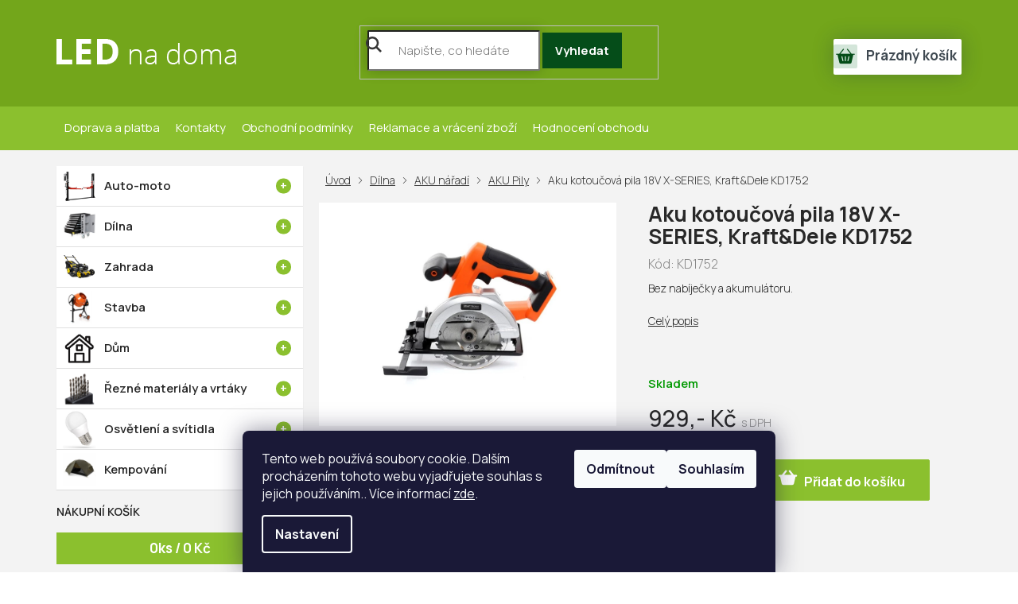

--- FILE ---
content_type: text/html; charset=utf-8
request_url: https://www.lednadoma.cz/aku-kotoucova-pila-18v-x-series--kraft-dele-kd1752/
body_size: 39735
content:
<!doctype html><html lang="cs" dir="ltr" class="header-background-light external-fonts-loaded"><head><meta charset="utf-8" /><meta name="viewport" content="width=device-width,initial-scale=1" /><title>Aku kotoučová pila 18V X-SERIES, Kraft&amp;Dele KD1752 - LED na doma</title><link rel="preconnect" href="https://cdn.myshoptet.com" /><link rel="dns-prefetch" href="https://cdn.myshoptet.com" /><link rel="preload" href="https://cdn.myshoptet.com/prj/dist/master/cms/libs/jquery/jquery-1.11.3.min.js" as="script" /><link href="https://cdn.myshoptet.com/prj/dist/master/cms/templates/frontend_templates/shared/css/font-face/open-sans.css" rel="stylesheet"><link href="https://cdn.myshoptet.com/prj/dist/master/shop/dist/font-shoptet-11.css.62c94c7785ff2cea73b2.css" rel="stylesheet"><script>
dataLayer = [];
dataLayer.push({'shoptet' : {
    "pageId": 5020,
    "pageType": "productDetail",
    "currency": "CZK",
    "currencyInfo": {
        "decimalSeparator": ",",
        "exchangeRate": 1,
        "priceDecimalPlaces": 2,
        "symbol": "K\u010d",
        "symbolLeft": 0,
        "thousandSeparator": " "
    },
    "language": "cs",
    "projectId": 401400,
    "product": {
        "id": 34558,
        "guid": "e75c25d0-0188-11ef-afcb-ea8a4afca3d9",
        "hasVariants": false,
        "codes": [
            {
                "code": "KD1752",
                "quantity": "> 50",
                "stocks": [
                    {
                        "id": "ext",
                        "quantity": "> 50"
                    }
                ]
            }
        ],
        "code": "KD1752",
        "name": "Aku kotou\u010dov\u00e1 pila 18V X-SERIES, Kraft&Dele KD1752",
        "appendix": "",
        "weight": 0,
        "manufacturer": "Kraft&Dele",
        "manufacturerGuid": "1EF5333BD0086CF299D9DA0BA3DED3EE",
        "currentCategory": "D\u00edlna | AKU n\u00e1\u0159ad\u00ed | AKU Pily",
        "currentCategoryGuid": "e75a9ed6-0188-11ef-954b-ea8a4afca3d9",
        "defaultCategory": "D\u00edlna | AKU n\u00e1\u0159ad\u00ed | AKU Pily",
        "defaultCategoryGuid": "e75a9ed6-0188-11ef-954b-ea8a4afca3d9",
        "currency": "CZK",
        "priceWithVat": 929
    },
    "stocks": [
        {
            "id": "ext",
            "title": "Sklad",
            "isDeliveryPoint": 0,
            "visibleOnEshop": 1
        }
    ],
    "cartInfo": {
        "id": null,
        "freeShipping": false,
        "freeShippingFrom": 4999,
        "leftToFreeGift": {
            "formattedPrice": "0 K\u010d",
            "priceLeft": 0
        },
        "freeGift": false,
        "leftToFreeShipping": {
            "priceLeft": 4999,
            "dependOnRegion": 0,
            "formattedPrice": "4 999 K\u010d"
        },
        "discountCoupon": [],
        "getNoBillingShippingPrice": {
            "withoutVat": 0,
            "vat": 0,
            "withVat": 0
        },
        "cartItems": [],
        "taxMode": "ORDINARY"
    },
    "cart": [],
    "customer": {
        "priceRatio": 1,
        "priceListId": 1,
        "groupId": null,
        "registered": false,
        "mainAccount": false
    }
}});
dataLayer.push({'cookie_consent' : {
    "marketing": "denied",
    "analytics": "denied"
}});
document.addEventListener('DOMContentLoaded', function() {
    shoptet.consent.onAccept(function(agreements) {
        if (agreements.length == 0) {
            return;
        }
        dataLayer.push({
            'cookie_consent' : {
                'marketing' : (agreements.includes(shoptet.config.cookiesConsentOptPersonalisation)
                    ? 'granted' : 'denied'),
                'analytics': (agreements.includes(shoptet.config.cookiesConsentOptAnalytics)
                    ? 'granted' : 'denied')
            },
            'event': 'cookie_consent'
        });
    });
});
</script>
<meta property="og:type" content="website"><meta property="og:site_name" content="lednadoma.cz"><meta property="og:url" content="https://www.lednadoma.cz/aku-kotoucova-pila-18v-x-series--kraft-dele-kd1752/"><meta property="og:title" content="Aku kotoučová pila 18V X-SERIES, Kraft&amp;Dele KD1752 - LED na doma"><meta name="author" content="LED na doma"><meta name="web_author" content="Shoptet.cz"><meta name="dcterms.rightsHolder" content="www.lednadoma.cz"><meta name="robots" content="index,follow"><meta property="og:image" content="https://cdn.myshoptet.com/usr/www.lednadoma.cz/user/shop/big/34558_pilarka-reczna-18v-x-series-kd1752.jpg?6627d842"><meta property="og:description" content="Aku kotoučová pila 18V X-SERIES, Kraft&amp;Dele KD1752. Bez nabíječky a akumulátoru."><meta name="description" content="Aku kotoučová pila 18V X-SERIES, Kraft&amp;Dele KD1752. Bez nabíječky a akumulátoru."><meta property="product:price:amount" content="929"><meta property="product:price:currency" content="CZK"><style>:root {--color-primary: #8bc02e;--color-primary-h: 82;--color-primary-s: 61%;--color-primary-l: 47%;--color-primary-hover: #8bc02e;--color-primary-hover-h: 82;--color-primary-hover-s: 61%;--color-primary-hover-l: 47%;--color-secondary: #8bc02e;--color-secondary-h: 82;--color-secondary-s: 61%;--color-secondary-l: 47%;--color-secondary-hover: #73a61b;--color-secondary-hover-h: 82;--color-secondary-hover-s: 72%;--color-secondary-hover-l: 38%;--color-tertiary: #8bc02e;--color-tertiary-h: 82;--color-tertiary-s: 61%;--color-tertiary-l: 47%;--color-tertiary-hover: #8bc02e;--color-tertiary-hover-h: 82;--color-tertiary-hover-s: 61%;--color-tertiary-hover-l: 47%;--color-header-background: #ffffff;--template-font: "Open Sans";--template-headings-font: "Open Sans";--header-background-url: url("[data-uri]");--cookies-notice-background: #1A1937;--cookies-notice-color: #F8FAFB;--cookies-notice-button-hover: #f5f5f5;--cookies-notice-link-hover: #27263f;--templates-update-management-preview-mode-content: "Náhled aktualizací šablony je aktivní pro váš prohlížeč."}</style>
    
    <link href="https://cdn.myshoptet.com/prj/dist/master/shop/dist/main-11.less.5a24dcbbdabfd189c152.css" rel="stylesheet" />
        
    <script>var shoptet = shoptet || {};</script>
    <script src="https://cdn.myshoptet.com/prj/dist/master/shop/dist/main-3g-header.js.27c4444ba5dd6be3416d.js"></script>
<!-- User include --><!-- project html code header -->
<link href="https://fonts.googleapis.com/css2?family=Manrope:wght@200;300;400;500;600;700;800&display=swap" rel="stylesheet">
<link rel="stylesheet" href="/user/documents/font/flaticon.css">
<link rel="stylesheet" href="/user/documents/slickslide.css">
<link rel="stylesheet" href="/user/documents/style.css?v=7475245145">



<!-- /User include --><link rel="shortcut icon" href="/favicon.ico" type="image/x-icon" /><link rel="canonical" href="https://www.lednadoma.cz/aku-kotoucova-pila-18v-x-series--kraft-dele-kd1752/" />    <script>
        var _hwq = _hwq || [];
        _hwq.push(['setKey', 'AD63C79154AE43620ACFEF284444D42D']);
        _hwq.push(['setTopPos', '200']);
        _hwq.push(['showWidget', '21']);
        (function() {
            var ho = document.createElement('script');
            ho.src = 'https://cz.im9.cz/direct/i/gjs.php?n=wdgt&sak=AD63C79154AE43620ACFEF284444D42D';
            var s = document.getElementsByTagName('script')[0]; s.parentNode.insertBefore(ho, s);
        })();
    </script>
    <!-- Global site tag (gtag.js) - Google Analytics -->
    <script async src="https://www.googletagmanager.com/gtag/js?id=G-QPVPJBZTNZ"></script>
    <script>
        
        window.dataLayer = window.dataLayer || [];
        function gtag(){dataLayer.push(arguments);}
        

                    console.debug('default consent data');

            gtag('consent', 'default', {"ad_storage":"denied","analytics_storage":"denied","ad_user_data":"denied","ad_personalization":"denied","wait_for_update":500});
            dataLayer.push({
                'event': 'default_consent'
            });
        
        gtag('js', new Date());

        
                gtag('config', 'G-QPVPJBZTNZ', {"groups":"GA4","send_page_view":false,"content_group":"productDetail","currency":"CZK","page_language":"cs"});
        
                gtag('config', 'AW-936428244', {"allow_enhanced_conversions":true});
        
        
        
        
        
                    gtag('event', 'page_view', {"send_to":"GA4","page_language":"cs","content_group":"productDetail","currency":"CZK"});
        
                gtag('set', 'currency', 'CZK');

        gtag('event', 'view_item', {
            "send_to": "UA",
            "items": [
                {
                    "id": "KD1752",
                    "name": "Aku kotou\u010dov\u00e1 pila 18V X-SERIES, Kraft&Dele KD1752",
                    "category": "D\u00edlna \/ AKU n\u00e1\u0159ad\u00ed \/ AKU Pily",
                                        "brand": "Kraft&Dele",
                                                            "price": 767.77
                }
            ]
        });
        
        
        
        
        
                    gtag('event', 'view_item', {"send_to":"GA4","page_language":"cs","content_group":"productDetail","value":767.76999999999998,"currency":"CZK","items":[{"item_id":"KD1752","item_name":"Aku kotou\u010dov\u00e1 pila 18V X-SERIES, Kraft&Dele KD1752","item_brand":"Kraft&Dele","item_category":"D\u00edlna","item_category2":"AKU n\u00e1\u0159ad\u00ed","item_category3":"AKU Pily","price":767.76999999999998,"quantity":1,"index":0}]});
        
        
        
        
        
        
        
        document.addEventListener('DOMContentLoaded', function() {
            if (typeof shoptet.tracking !== 'undefined') {
                for (var id in shoptet.tracking.bannersList) {
                    gtag('event', 'view_promotion', {
                        "send_to": "UA",
                        "promotions": [
                            {
                                "id": shoptet.tracking.bannersList[id].id,
                                "name": shoptet.tracking.bannersList[id].name,
                                "position": shoptet.tracking.bannersList[id].position
                            }
                        ]
                    });
                }
            }

            shoptet.consent.onAccept(function(agreements) {
                if (agreements.length !== 0) {
                    console.debug('gtag consent accept');
                    var gtagConsentPayload =  {
                        'ad_storage': agreements.includes(shoptet.config.cookiesConsentOptPersonalisation)
                            ? 'granted' : 'denied',
                        'analytics_storage': agreements.includes(shoptet.config.cookiesConsentOptAnalytics)
                            ? 'granted' : 'denied',
                                                                                                'ad_user_data': agreements.includes(shoptet.config.cookiesConsentOptPersonalisation)
                            ? 'granted' : 'denied',
                        'ad_personalization': agreements.includes(shoptet.config.cookiesConsentOptPersonalisation)
                            ? 'granted' : 'denied',
                        };
                    console.debug('update consent data', gtagConsentPayload);
                    gtag('consent', 'update', gtagConsentPayload);
                    dataLayer.push(
                        { 'event': 'update_consent' }
                    );
                }
            });
        });
    </script>
<script>
    (function(t, r, a, c, k, i, n, g) { t['ROIDataObject'] = k;
    t[k]=t[k]||function(){ (t[k].q=t[k].q||[]).push(arguments) },t[k].c=i;n=r.createElement(a),
    g=r.getElementsByTagName(a)[0];n.async=1;n.src=c;g.parentNode.insertBefore(n,g)
    })(window, document, 'script', '//www.heureka.cz/ocm/sdk.js?source=shoptet&version=2&page=product_detail', 'heureka', 'cz');

    heureka('set_user_consent', 0);
</script>
</head><body class="desktop id-5020 in-aku-pily template-11 type-product type-detail multiple-columns-body columns-3 ums_forms_redesign--off ums_a11y_category_page--on ums_discussion_rating_forms--off ums_flags_display_unification--on ums_a11y_login--on mobile-header-version-0"><noscript>
    <style>
        #header {
            padding-top: 0;
            position: relative !important;
            top: 0;
        }
        .header-navigation {
            position: relative !important;
        }
        .overall-wrapper {
            margin: 0 !important;
        }
        body:not(.ready) {
            visibility: visible !important;
        }
    </style>
    <div class="no-javascript">
        <div class="no-javascript__title">Musíte změnit nastavení vašeho prohlížeče</div>
        <div class="no-javascript__text">Podívejte se na: <a href="https://www.google.com/support/bin/answer.py?answer=23852">Jak povolit JavaScript ve vašem prohlížeči</a>.</div>
        <div class="no-javascript__text">Pokud používáte software na blokování reklam, může být nutné povolit JavaScript z této stránky.</div>
        <div class="no-javascript__text">Děkujeme.</div>
    </div>
</noscript>

        <div id="fb-root"></div>
        <script>
            window.fbAsyncInit = function() {
                FB.init({
                    autoLogAppEvents : true,
                    xfbml            : true,
                    version          : 'v24.0'
                });
            };
        </script>
        <script async defer crossorigin="anonymous" src="https://connect.facebook.net/cs_CZ/sdk.js#xfbml=1&version=v24.0"></script>    <div class="siteCookies siteCookies--bottom siteCookies--dark js-siteCookies" role="dialog" data-testid="cookiesPopup" data-nosnippet>
        <div class="siteCookies__form">
            <div class="siteCookies__content">
                <div class="siteCookies__text">
                    <span>Tento web používá soubory cookie. Dalším procházením tohoto webu vyjadřujete souhlas s jejich používáním.. Více informací </span><a href="https://289033.myshoptet.com/podminky-ochrany-osobnich-udaju/" target="\">zde</a>.
                </div>
                <p class="siteCookies__links">
                    <button class="siteCookies__link js-cookies-settings" aria-label="Nastavení cookies" data-testid="cookiesSettings">Nastavení</button>
                </p>
            </div>
            <div class="siteCookies__buttonWrap">
                                    <button class="siteCookies__button js-cookiesConsentSubmit" value="reject" aria-label="Odmítnout cookies" data-testid="buttonCookiesReject">Odmítnout</button>
                                <button class="siteCookies__button js-cookiesConsentSubmit" value="all" aria-label="Přijmout cookies" data-testid="buttonCookiesAccept">Souhlasím</button>
            </div>
        </div>
        <script>
            document.addEventListener("DOMContentLoaded", () => {
                const siteCookies = document.querySelector('.js-siteCookies');
                document.addEventListener("scroll", shoptet.common.throttle(() => {
                    const st = document.documentElement.scrollTop;
                    if (st > 1) {
                        siteCookies.classList.add('siteCookies--scrolled');
                    } else {
                        siteCookies.classList.remove('siteCookies--scrolled');
                    }
                }, 100));
            });
        </script>
    </div>
<a href="#content" class="skip-link sr-only">Přejít na obsah</a><div class="overall-wrapper"><div class="user-action"><div class="container">
    <div class="user-action-in">
                    <div id="login" class="user-action-login popup-widget login-widget" role="dialog" aria-labelledby="loginHeading">
        <div class="popup-widget-inner">
                            <h2 id="loginHeading">Přihlášení k vašemu účtu</h2><div id="customerLogin"><form action="/action/Customer/Login/" method="post" id="formLoginIncluded" class="csrf-enabled formLogin" data-testid="formLogin"><input type="hidden" name="referer" value="" /><div class="form-group"><div class="input-wrapper email js-validated-element-wrapper no-label"><input type="email" name="email" class="form-control" autofocus placeholder="E-mailová adresa (např. jan@novak.cz)" data-testid="inputEmail" autocomplete="email" required /></div></div><div class="form-group"><div class="input-wrapper password js-validated-element-wrapper no-label"><input type="password" name="password" class="form-control" placeholder="Heslo" data-testid="inputPassword" autocomplete="current-password" required /><span class="no-display">Nemůžete vyplnit toto pole</span><input type="text" name="surname" value="" class="no-display" /></div></div><div class="form-group"><div class="login-wrapper"><button type="submit" class="btn btn-secondary btn-text btn-login" data-testid="buttonSubmit">Přihlásit se</button><div class="password-helper"><a href="/registrace/" data-testid="signup" rel="nofollow">Nová registrace</a><a href="/klient/zapomenute-heslo/" rel="nofollow">Zapomenuté heslo</a></div></div></div></form>
</div>                    </div>
    </div>

                            <div id="cart-widget" class="user-action-cart popup-widget cart-widget loader-wrapper" data-testid="popupCartWidget" role="dialog" aria-hidden="true">
    <div class="popup-widget-inner cart-widget-inner place-cart-here">
        <div class="loader-overlay">
            <div class="loader"></div>
        </div>
    </div>

    <div class="cart-widget-button">
        <a href="/kosik/" class="btn btn-conversion" id="continue-order-button" rel="nofollow" data-testid="buttonNextStep">Pokračovat do košíku</a>
    </div>
</div>
            </div>
</div>
</div><div class="top-navigation-bar" data-testid="topNavigationBar">

    <div class="container">

        <div class="top-navigation-contacts">
            <strong>Zákaznická podpora:</strong><a href="tel:+420739222305" class="project-phone" aria-label="Zavolat na +420739222305" data-testid="contactboxPhone"><span>+420 739 222 305</span></a><a href="mailto:alucoled@gmail.com" class="project-email" data-testid="contactboxEmail"><span>alucoled@gmail.com</span></a>        </div>

                            <div class="top-navigation-menu">
                <div class="top-navigation-menu-trigger"></div>
                <ul class="top-navigation-bar-menu">
                                            <li class="top-navigation-menu-item-711">
                            <a href="/doprava-a-platba/">Doprava a platba</a>
                        </li>
                                            <li class="top-navigation-menu-item-29">
                            <a href="/kontakty/">Kontakty</a>
                        </li>
                                            <li class="top-navigation-menu-item-2174">
                            <a href="/obchodni-podminky/">Obchodní podmínky</a>
                        </li>
                                            <li class="top-navigation-menu-item-2732">
                            <a href="/reklamacni-rad/">Reklamace a vrácení zboží</a>
                        </li>
                                            <li class="top-navigation-menu-item--51">
                            <a href="/hodnoceni-obchodu/">Hodnocení obchodu</a>
                        </li>
                                    </ul>
                <ul class="top-navigation-bar-menu-helper"></ul>
            </div>
        
        <div class="top-navigation-tools top-navigation-tools--language">
            <div class="responsive-tools">
                <a href="#" class="toggle-window" data-target="search" aria-label="Hledat" data-testid="linkSearchIcon"></a>
                                                            <a href="#" class="toggle-window" data-target="login"></a>
                                                    <a href="#" class="toggle-window" data-target="navigation" aria-label="Menu" data-testid="hamburgerMenu"></a>
            </div>
                        <button class="top-nav-button top-nav-button-login toggle-window" type="button" data-target="login" aria-haspopup="dialog" aria-controls="login" aria-expanded="false" data-testid="signin"><span>Přihlášení</span></button>        </div>

    </div>

</div>
<header id="header"><div class="container navigation-wrapper">
    <div class="header-top">
        <div class="site-name-wrapper">
            <div class="site-name"><a href="/" data-testid="linkWebsiteLogo"><img src="https://cdn.myshoptet.com/usr/www.lednadoma.cz/user/logos/logo-1.png" alt="LED na doma" fetchpriority="low" /></a></div>        </div>
        <div class="search" itemscope itemtype="https://schema.org/WebSite">
            <meta itemprop="headline" content="AKU Pily"/><meta itemprop="url" content="https://www.lednadoma.cz"/><meta itemprop="text" content="Aku kotoučová pila 18V X-SERIES, Kraft&amp;amp;Dele KD1752. Bez nabíječky a akumulátoru."/>            <form action="/action/ProductSearch/prepareString/" method="post"
    id="formSearchForm" class="search-form compact-form js-search-main"
    itemprop="potentialAction" itemscope itemtype="https://schema.org/SearchAction" data-testid="searchForm">
    <fieldset>
        <meta itemprop="target"
            content="https://www.lednadoma.cz/vyhledavani/?string={string}"/>
        <input type="hidden" name="language" value="cs"/>
        
            
<input
    type="search"
    name="string"
        class="query-input form-control search-input js-search-input"
    placeholder="Napište, co hledáte"
    autocomplete="off"
    required
    itemprop="query-input"
    aria-label="Vyhledávání"
    data-testid="searchInput"
>
            <button type="submit" class="btn btn-default" data-testid="searchBtn">Hledat</button>
        
    </fieldset>
</form>
        </div>
        <div class="navigation-buttons">
                
    <a href="/kosik/" class="btn btn-icon toggle-window cart-count" data-target="cart" data-hover="true" data-redirect="true" data-testid="headerCart" rel="nofollow" aria-haspopup="dialog" aria-expanded="false" aria-controls="cart-widget">
        
                <span class="sr-only">Nákupní košík</span>
        
            <span class="cart-price visible-lg-inline-block" data-testid="headerCartPrice">
                                    Prázdný košík                            </span>
        
    
            </a>
        </div>
    </div>
    <nav id="navigation" aria-label="Hlavní menu" data-collapsible="true"><div class="navigation-in menu"><ul class="menu-level-1" role="menubar" data-testid="headerMenuItems"><li class="menu-item-4897 ext" role="none"><a href="/auto-moto/" data-testid="headerMenuItem" role="menuitem" aria-haspopup="true" aria-expanded="false"><b>Auto-moto</b><span class="submenu-arrow"></span></a><ul class="menu-level-2" aria-label="Auto-moto" tabindex="-1" role="menu"><li class="menu-item-5380" role="none"><a href="/zvedaky-pro-autoservis/" class="menu-image" data-testid="headerMenuItem" tabindex="-1" aria-hidden="true"><img src="data:image/svg+xml,%3Csvg%20width%3D%22140%22%20height%3D%22100%22%20xmlns%3D%22http%3A%2F%2Fwww.w3.org%2F2000%2Fsvg%22%3E%3C%2Fsvg%3E" alt="" aria-hidden="true" width="140" height="100"  data-src="https://cdn.myshoptet.com/usr/www.lednadoma.cz/user/categories/thumb/pol_pl_podnosnik-dwukolumnowy-samochodowy-4t-redats-l-220-pro-automatyczny-4347_2.jpg" fetchpriority="low" /></a><div><a href="/zvedaky-pro-autoservis/" data-testid="headerMenuItem" role="menuitem"><span>Zvedáky pro autoservis</span></a>
                        </div></li><li class="menu-item-5155" role="none"><a href="/vyvazovacky-kol/" class="menu-image" data-testid="headerMenuItem" tabindex="-1" aria-hidden="true"><img src="data:image/svg+xml,%3Csvg%20width%3D%22140%22%20height%3D%22100%22%20xmlns%3D%22http%3A%2F%2Fwww.w3.org%2F2000%2Fsvg%22%3E%3C%2Fsvg%3E" alt="" aria-hidden="true" width="140" height="100"  data-src="https://cdn.myshoptet.com/usr/www.lednadoma.cz/user/categories/thumb/pol_pl_wywazarka-automat-do-kol-osobowych-redats-w-220-512_11.jpg" fetchpriority="low" /></a><div><a href="/vyvazovacky-kol/" data-testid="headerMenuItem" role="menuitem"><span>Vyvažovačky kol</span></a>
                        </div></li><li class="menu-item-6139" role="none"><a href="/zouvacky-pneumatik/" class="menu-image" data-testid="headerMenuItem" tabindex="-1" aria-hidden="true"><img src="data:image/svg+xml,%3Csvg%20width%3D%22140%22%20height%3D%22100%22%20xmlns%3D%22http%3A%2F%2Fwww.w3.org%2F2000%2Fsvg%22%3E%3C%2Fsvg%3E" alt="" aria-hidden="true" width="140" height="100"  data-src="https://cdn.myshoptet.com/usr/www.lednadoma.cz/user/categories/thumb/pol_pl_montazownica-do-opon-kol-osobowych-redats-m-111-2671_1.jpg" fetchpriority="low" /></a><div><a href="/zouvacky-pneumatik/" data-testid="headerMenuItem" role="menuitem"><span>Zouvačky pneumatik</span></a>
                        </div></li><li class="menu-item-5170" role="none"><a href="/zvedaky-na-auto/" class="menu-image" data-testid="headerMenuItem" tabindex="-1" aria-hidden="true"><img src="data:image/svg+xml,%3Csvg%20width%3D%22140%22%20height%3D%22100%22%20xmlns%3D%22http%3A%2F%2Fwww.w3.org%2F2000%2Fsvg%22%3E%3C%2Fsvg%3E" alt="" aria-hidden="true" width="140" height="100"  data-src="https://cdn.myshoptet.com/usr/www.lednadoma.cz/user/categories/thumb/pol_pl_podnosnik-zaba-lewarek-2-5-tony-redats-ls-370-4096_1.jpg" fetchpriority="low" /></a><div><a href="/zvedaky-na-auto/" data-testid="headerMenuItem" role="menuitem"><span>Zvedáky na auto</span></a>
                        </div></li><li class="menu-item-4900 has-third-level" role="none"><a href="/stahovaky-lozisek--pruzin--cepu--calouneni/" class="menu-image" data-testid="headerMenuItem" tabindex="-1" aria-hidden="true"><img src="data:image/svg+xml,%3Csvg%20width%3D%22140%22%20height%3D%22100%22%20xmlns%3D%22http%3A%2F%2Fwww.w3.org%2F2000%2Fsvg%22%3E%3C%2Fsvg%3E" alt="" aria-hidden="true" width="140" height="100"  data-src="https://cdn.myshoptet.com/usr/www.lednadoma.cz/user/categories/thumb/56605_27957-triramenny-stahovak-lozisek-3-75mm-kraft-dele-kd10115.jpg" fetchpriority="low" /></a><div><a href="/stahovaky-lozisek--pruzin--cepu--calouneni/" data-testid="headerMenuItem" role="menuitem"><span>Stahováky ložisek, pružin, čepů, čalounění</span></a>
                                                    <ul class="menu-level-3" role="menu">
                                                                    <li class="menu-item-4903" role="none">
                                        <a href="/stahovaky-pruzin/" data-testid="headerMenuItem" role="menuitem">
                                            Stahováky pružin</a>,                                    </li>
                                                                    <li class="menu-item-5617" role="none">
                                        <a href="/stahovaky-lozisek/" data-testid="headerMenuItem" role="menuitem">
                                            Stahováky ložisek</a>,                                    </li>
                                                                    <li class="menu-item-5692" role="none">
                                        <a href="/stahovaky-calouneni/" data-testid="headerMenuItem" role="menuitem">
                                            Stahováky čalounění</a>,                                    </li>
                                                                    <li class="menu-item-5695" role="none">
                                        <a href="/stahovaky-pro-specialni-pouziti/" data-testid="headerMenuItem" role="menuitem">
                                            Stahováky pro speciální použití</a>,                                    </li>
                                                                    <li class="menu-item-6601" role="none">
                                        <a href="/stahovaky-cepu/" data-testid="headerMenuItem" role="menuitem">
                                            Stahováky čepů</a>,                                    </li>
                                                                    <li class="menu-item-6628" role="none">
                                        <a href="/stahovaky-homokinetickych-kloubu/" data-testid="headerMenuItem" role="menuitem">
                                            Stahováky homokinetických kloubů</a>,                                    </li>
                                                                    <li class="menu-item-6631" role="none">
                                        <a href="/stahovaky-raminek-steracu/" data-testid="headerMenuItem" role="menuitem">
                                            Stahováky ramínek stěračů</a>                                    </li>
                                                            </ul>
                        </div></li><li class="menu-item-4915" role="none"><a href="/naradi-pro-servis-a-opravu-brzdoveho-systemu/" class="menu-image" data-testid="headerMenuItem" tabindex="-1" aria-hidden="true"><img src="data:image/svg+xml,%3Csvg%20width%3D%22140%22%20height%3D%22100%22%20xmlns%3D%22http%3A%2F%2Fwww.w3.org%2F2000%2Fsvg%22%3E%3C%2Fsvg%3E" alt="" aria-hidden="true" width="140" height="100"  data-src="https://cdn.myshoptet.com/usr/www.lednadoma.cz/user/categories/thumb/zestaw-do-wymiany-klockow-hamulcowych-12el-kd10214.jpg" fetchpriority="low" /></a><div><a href="/naradi-pro-servis-a-opravu-brzdoveho-systemu/" data-testid="headerMenuItem" role="menuitem"><span>Nářadí pro servis a opravu brzdového systému</span></a>
                        </div></li><li class="menu-item-4918" role="none"><a href="/servis-nakladnich-vozidel/" class="menu-image" data-testid="headerMenuItem" tabindex="-1" aria-hidden="true"><img src="data:image/svg+xml,%3Csvg%20width%3D%22140%22%20height%3D%22100%22%20xmlns%3D%22http%3A%2F%2Fwww.w3.org%2F2000%2Fsvg%22%3E%3C%2Fsvg%3E" alt="" aria-hidden="true" width="140" height="100"  data-src="https://cdn.myshoptet.com/usr/www.lednadoma.cz/user/categories/thumb/klucz-przekladniowy-do-kol-kd1123-planetarny-8000nm.jpg" fetchpriority="low" /></a><div><a href="/servis-nakladnich-vozidel/" data-testid="headerMenuItem" role="menuitem"><span>Servis nákladních vozidel</span></a>
                        </div></li><li class="menu-item-4924" role="none"><a href="/sady-spotrebniho-materialu/" class="menu-image" data-testid="headerMenuItem" tabindex="-1" aria-hidden="true"><img src="data:image/svg+xml,%3Csvg%20width%3D%22140%22%20height%3D%22100%22%20xmlns%3D%22http%3A%2F%2Fwww.w3.org%2F2000%2Fsvg%22%3E%3C%2Fsvg%3E" alt="" aria-hidden="true" width="140" height="100"  data-src="https://cdn.myshoptet.com/usr/www.lednadoma.cz/user/categories/thumb/zawleczki-sprezynowe-150szt-kd10482.jpg" fetchpriority="low" /></a><div><a href="/sady-spotrebniho-materialu/" data-testid="headerMenuItem" role="menuitem"><span>Sady spotřebního materiálu</span></a>
                        </div></li><li class="menu-item-4930 has-third-level" role="none"><a href="/servis-motoru-a-jeho-prislusenstvi/" class="menu-image" data-testid="headerMenuItem" tabindex="-1" aria-hidden="true"><img src="data:image/svg+xml,%3Csvg%20width%3D%22140%22%20height%3D%22100%22%20xmlns%3D%22http%3A%2F%2Fwww.w3.org%2F2000%2Fsvg%22%3E%3C%2Fsvg%3E" alt="" aria-hidden="true" width="140" height="100"  data-src="https://cdn.myshoptet.com/usr/www.lednadoma.cz/user/categories/thumb/zestaw-do-sprawdzania-klimatyzacji-kd10534.jpg" fetchpriority="low" /></a><div><a href="/servis-motoru-a-jeho-prislusenstvi/" data-testid="headerMenuItem" role="menuitem"><span>Servis motoru a jeho příslušenství</span></a>
                                                    <ul class="menu-level-3" role="menu">
                                                                    <li class="menu-item-4933" role="none">
                                        <a href="/elektro-naradi--pripravky/" data-testid="headerMenuItem" role="menuitem">
                                            Elektro - nářadí, přípravky</a>,                                    </li>
                                                                    <li class="menu-item-4993" role="none">
                                        <a href="/servis-palivove-soustavy-a-vstrikovacu/" data-testid="headerMenuItem" role="menuitem">
                                            Servis palivové soustavy a vstřikovačů</a>,                                    </li>
                                                                    <li class="menu-item-4996" role="none">
                                        <a href="/diagnostika--testery--zkousecky/" data-testid="headerMenuItem" role="menuitem">
                                            Diagnostika, testery, zkoušečky</a>,                                    </li>
                                                                    <li class="menu-item-5002" role="none">
                                        <a href="/servis-chlazeni-a-klimatizace/" data-testid="headerMenuItem" role="menuitem">
                                            Servis chlazení a klimatizace</a>,                                    </li>
                                                                    <li class="menu-item-5125" role="none">
                                        <a href="/servis-alternatoru/" data-testid="headerMenuItem" role="menuitem">
                                            Servis alternátorů</a>,                                    </li>
                                                                    <li class="menu-item-5134" role="none">
                                        <a href="/servis-hlavy-valcu-a-ventilu/" data-testid="headerMenuItem" role="menuitem">
                                            Servis hlavy válců a ventilů</a>,                                    </li>
                                                                    <li class="menu-item-5368" role="none">
                                        <a href="/vymena-oleje/" data-testid="headerMenuItem" role="menuitem">
                                            Výměna oleje</a>,                                    </li>
                                                                    <li class="menu-item-5593" role="none">
                                        <a href="/oprava-valcu-a-pistnich-krouzku/" data-testid="headerMenuItem" role="menuitem">
                                            Oprava válců a pístních kroužků</a>,                                    </li>
                                                                    <li class="menu-item-5656" role="none">
                                        <a href="/opravne-sady-na-zalomene-svicky/" data-testid="headerMenuItem" role="menuitem">
                                            Opravné sady na zalomené svíčky</a>,                                    </li>
                                                                    <li class="menu-item-5662" role="none">
                                        <a href="/vyfukove-potrubi-a-lambda-sondy/" data-testid="headerMenuItem" role="menuitem">
                                            Výfukové potrubí a lambda sondy</a>                                    </li>
                                                            </ul>
                        </div></li><li class="menu-item-4948" role="none"><a href="/automobilove-doplnky-a-prislusenstvi/" class="menu-image" data-testid="headerMenuItem" tabindex="-1" aria-hidden="true"><img src="data:image/svg+xml,%3Csvg%20width%3D%22140%22%20height%3D%22100%22%20xmlns%3D%22http%3A%2F%2Fwww.w3.org%2F2000%2Fsvg%22%3E%3C%2Fsvg%3E" alt="" aria-hidden="true" width="140" height="100"  data-src="https://cdn.myshoptet.com/usr/www.lednadoma.cz/user/categories/thumb/ladowarka-samochodowa-z-funkcja-szybkiego-ladowani.jpg" fetchpriority="low" /></a><div><a href="/automobilove-doplnky-a-prislusenstvi/" data-testid="headerMenuItem" role="menuitem"><span>Automobilové doplňky a příslušenství</span></a>
                        </div></li><li class="menu-item-4951" role="none"><a href="/startovaci-kabely/" class="menu-image" data-testid="headerMenuItem" tabindex="-1" aria-hidden="true"><img src="data:image/svg+xml,%3Csvg%20width%3D%22140%22%20height%3D%22100%22%20xmlns%3D%22http%3A%2F%2Fwww.w3.org%2F2000%2Fsvg%22%3E%3C%2Fsvg%3E" alt="" aria-hidden="true" width="140" height="100"  data-src="https://cdn.myshoptet.com/usr/www.lednadoma.cz/user/categories/thumb/kable-rozruchowe-200a-25m-kd1280.jpg" fetchpriority="low" /></a><div><a href="/startovaci-kabely/" data-testid="headerMenuItem" role="menuitem"><span>Startovací kabely</span></a>
                        </div></li><li class="menu-item-4963 has-third-level" role="none"><a href="/aretacni-pripravky/" class="menu-image" data-testid="headerMenuItem" tabindex="-1" aria-hidden="true"><img src="data:image/svg+xml,%3Csvg%20width%3D%22140%22%20height%3D%22100%22%20xmlns%3D%22http%3A%2F%2Fwww.w3.org%2F2000%2Fsvg%22%3E%3C%2Fsvg%3E" alt="" aria-hidden="true" width="140" height="100"  data-src="https://cdn.myshoptet.com/usr/www.lednadoma.cz/user/categories/thumb/blokada-rozrzadu-tdi-sdi-kd10159.jpg" fetchpriority="low" /></a><div><a href="/aretacni-pripravky/" data-testid="headerMenuItem" role="menuitem"><span>Aretační přípravky</span></a>
                                                    <ul class="menu-level-3" role="menu">
                                                                    <li class="menu-item-4966" role="none">
                                        <a href="/pripravky-pro-motocykly/" data-testid="headerMenuItem" role="menuitem">
                                            Přípravky pro motocykly</a>,                                    </li>
                                                                    <li class="menu-item-4969" role="none">
                                        <a href="/aretacni-pripravky-audi--seat--skoda--volkswagen/" data-testid="headerMenuItem" role="menuitem">
                                            Aretační přípravky Audi, Seat, Škoda, Volkswagen</a>,                                    </li>
                                                                    <li class="menu-item-5095" role="none">
                                        <a href="/aretacni-sady-pro-jaguar-a-land-rover/" data-testid="headerMenuItem" role="menuitem">
                                            Aretační sady pro Jaguar a Land Rover</a>,                                    </li>
                                                                    <li class="menu-item-5098" role="none">
                                        <a href="/aretacni-sady-pripravku-pro-opel-a-saab/" data-testid="headerMenuItem" role="menuitem">
                                            Aretační sady přípravků pro Opel a Saab</a>,                                    </li>
                                                                    <li class="menu-item-5101" role="none">
                                        <a href="/pripravky-pro-aretaci-fiat--lancia--alfa-romeo/" data-testid="headerMenuItem" role="menuitem">
                                            Přípravky pro aretaci Fiat, Lancia, Alfa Romeo</a>,                                    </li>
                                                                    <li class="menu-item-5104" role="none">
                                        <a href="/aretacni-pripravky-pro-bmw/" data-testid="headerMenuItem" role="menuitem">
                                            Aretační přípravky pro BMW</a>,                                    </li>
                                                                    <li class="menu-item-5107" role="none">
                                        <a href="/sada-pro-aretaci-rozvodu-peugeot--citroen/" data-testid="headerMenuItem" role="menuitem">
                                            Sada pro aretaci rozvodů Peugeot, Citroen</a>,                                    </li>
                                                                    <li class="menu-item-5110" role="none">
                                        <a href="/sada-pro-aretaci-volvo/" data-testid="headerMenuItem" role="menuitem">
                                            Sada pro aretaci - Volvo</a>,                                    </li>
                                                                    <li class="menu-item-5113" role="none">
                                        <a href="/aretacni-sady-pro-ford--mazda/" data-testid="headerMenuItem" role="menuitem">
                                            Aretační sady pro Ford, Mazda</a>,                                    </li>
                                                                    <li class="menu-item-5116" role="none">
                                        <a href="/sada-aretacnich-pripravku-jeep/" data-testid="headerMenuItem" role="menuitem">
                                            Sada aretačních přípravků Jeep</a>,                                    </li>
                                                                    <li class="menu-item-5119" role="none">
                                        <a href="/pripravky-pro-aretaci-motoru-vozidel-mercedes-benz/" data-testid="headerMenuItem" role="menuitem">
                                            Přípravky pro aretaci motorů vozidel Mercedes-Benz</a>,                                    </li>
                                                                    <li class="menu-item-5122" role="none">
                                        <a href="/sada-aretacnich-pripravku-toyota--mitsubishi/" data-testid="headerMenuItem" role="menuitem">
                                            Sada aretačních přípravků Toyota, Mitsubishi</a>,                                    </li>
                                                                    <li class="menu-item-5128" role="none">
                                        <a href="/aretacni-pripravky-renault/" data-testid="headerMenuItem" role="menuitem">
                                            Aretační přípravky Renault</a>,                                    </li>
                                                                    <li class="menu-item-5131" role="none">
                                        <a href="/aretacni-pripravky-nissan/" data-testid="headerMenuItem" role="menuitem">
                                            Aretační přípravky Nissan</a>,                                    </li>
                                                                    <li class="menu-item-5137" role="none">
                                        <a href="/aretacni-pripravky-kia--hyundai/" data-testid="headerMenuItem" role="menuitem">
                                            Aretační přípravky Kia, Hyundai</a>,                                    </li>
                                                                    <li class="menu-item-5140" role="none">
                                        <a href="/pripravky-pro-aretaci-iveco/" data-testid="headerMenuItem" role="menuitem">
                                            Přípravky pro aretaci IVECO</a>                                    </li>
                                                            </ul>
                        </div></li><li class="menu-item-4999" role="none"><a href="/naradi-pro-servis-a-opravu-klimatizace-a-chladiciho-systemu/" class="menu-image" data-testid="headerMenuItem" tabindex="-1" aria-hidden="true"><img src="data:image/svg+xml,%3Csvg%20width%3D%22140%22%20height%3D%22100%22%20xmlns%3D%22http%3A%2F%2Fwww.w3.org%2F2000%2Fsvg%22%3E%3C%2Fsvg%3E" alt="" aria-hidden="true" width="140" height="100"  data-src="https://cdn.myshoptet.com/usr/www.lednadoma.cz/user/categories/thumb/oringi-uszczelki-klimatyzacji-419szt-zielone-20.jpg" fetchpriority="low" /></a><div><a href="/naradi-pro-servis-a-opravu-klimatizace-a-chladiciho-systemu/" data-testid="headerMenuItem" role="menuitem"><span>Nářadí pro servis a opravu klimatizace a chladícího systému</span></a>
                        </div></li><li class="menu-item-5077" role="none"><a href="/nabijecky-a-startovaci-boxy/" class="menu-image" data-testid="headerMenuItem" tabindex="-1" aria-hidden="true"><img src="data:image/svg+xml,%3Csvg%20width%3D%22140%22%20height%3D%22100%22%20xmlns%3D%22http%3A%2F%2Fwww.w3.org%2F2000%2Fsvg%22%3E%3C%2Fsvg%3E" alt="" aria-hidden="true" width="140" height="100"  data-src="https://cdn.myshoptet.com/usr/www.lednadoma.cz/user/categories/thumb/prostownik-z-rozruchem-480a-1224v-kd1916.jpg" fetchpriority="low" /></a><div><a href="/nabijecky-a-startovaci-boxy/" data-testid="headerMenuItem" role="menuitem"><span>Nabíječky a startovací boxy</span></a>
                        </div></li><li class="menu-item-5251" role="none"><a href="/mazaci-lisy-a-mazaci-zarizeni/" class="menu-image" data-testid="headerMenuItem" tabindex="-1" aria-hidden="true"><img src="data:image/svg+xml,%3Csvg%20width%3D%22140%22%20height%3D%22100%22%20xmlns%3D%22http%3A%2F%2Fwww.w3.org%2F2000%2Fsvg%22%3E%3C%2Fsvg%3E" alt="" aria-hidden="true" width="140" height="100"  data-src="https://cdn.myshoptet.com/usr/www.lednadoma.cz/user/categories/thumb/towotnica-geko-profi-600ml-zolta-12-p.jpg" fetchpriority="low" /></a><div><a href="/mazaci-lisy-a-mazaci-zarizeni/" data-testid="headerMenuItem" role="menuitem"><span>Mazací lisy a mazací zařízení</span></a>
                        </div></li><li class="menu-item-5362" role="none"><a href="/mycky-naradi-a-dilu/" class="menu-image" data-testid="headerMenuItem" tabindex="-1" aria-hidden="true"><img src="data:image/svg+xml,%3Csvg%20width%3D%22140%22%20height%3D%22100%22%20xmlns%3D%22http%3A%2F%2Fwww.w3.org%2F2000%2Fsvg%22%3E%3C%2Fsvg%3E" alt="" aria-hidden="true" width="140" height="100"  data-src="https://cdn.myshoptet.com/usr/www.lednadoma.cz/user/categories/thumb/pol_pl_myjka-warsztatowa-wanna-150l-redats-d-470-2954_1.jpg" fetchpriority="low" /></a><div><a href="/mycky-naradi-a-dilu/" data-testid="headerMenuItem" role="menuitem"><span>Myčky nářadí a dílů</span></a>
                        </div></li><li class="menu-item-5374" role="none"><a href="/naradi-pro-specialni-pouziti/" class="menu-image" data-testid="headerMenuItem" tabindex="-1" aria-hidden="true"><img src="data:image/svg+xml,%3Csvg%20width%3D%22140%22%20height%3D%22100%22%20xmlns%3D%22http%3A%2F%2Fwww.w3.org%2F2000%2Fsvg%22%3E%3C%2Fsvg%3E" alt="" aria-hidden="true" width="140" height="100"  data-src="https://cdn.myshoptet.com/usr/www.lednadoma.cz/user/categories/thumb/pompa-kontrolna-do-prob-cisnieniowych-0-50kg-45ml-12l-kd10478.jpg" fetchpriority="low" /></a><div><a href="/naradi-pro-specialni-pouziti/" data-testid="headerMenuItem" role="menuitem"><span>Nářadí pro speciální použití</span></a>
                        </div></li><li class="menu-item-5413" role="none"><a href="/naradi-do-pneuservisu/" class="menu-image" data-testid="headerMenuItem" tabindex="-1" aria-hidden="true"><img src="data:image/svg+xml,%3Csvg%20width%3D%22140%22%20height%3D%22100%22%20xmlns%3D%22http%3A%2F%2Fwww.w3.org%2F2000%2Fsvg%22%3E%3C%2Fsvg%3E" alt="" aria-hidden="true" width="140" height="100"  data-src="https://cdn.myshoptet.com/usr/www.lednadoma.cz/user/categories/thumb/big_1s.jpg" fetchpriority="low" /></a><div><a href="/naradi-do-pneuservisu/" data-testid="headerMenuItem" role="menuitem"><span>Nářadí do pneuservisu</span></a>
                        </div></li><li class="menu-item-5416" role="none"><a href="/servis-brzd/" class="menu-image" data-testid="headerMenuItem" tabindex="-1" aria-hidden="true"><img src="data:image/svg+xml,%3Csvg%20width%3D%22140%22%20height%3D%22100%22%20xmlns%3D%22http%3A%2F%2Fwww.w3.org%2F2000%2Fsvg%22%3E%3C%2Fsvg%3E" alt="" aria-hidden="true" width="140" height="100"  data-src="https://cdn.myshoptet.com/usr/www.lednadoma.cz/user/categories/thumb/miernik-pomiaru-cisnienia-wakuometr-kd10589.jpg" fetchpriority="low" /></a><div><a href="/servis-brzd/" data-testid="headerMenuItem" role="menuitem"><span>Servis brzd</span></a>
                        </div></li><li class="menu-item-5419" role="none"><a href="/montazni-lehatka-a-sedatka/" class="menu-image" data-testid="headerMenuItem" tabindex="-1" aria-hidden="true"><img src="data:image/svg+xml,%3Csvg%20width%3D%22140%22%20height%3D%22100%22%20xmlns%3D%22http%3A%2F%2Fwww.w3.org%2F2000%2Fsvg%22%3E%3C%2Fsvg%3E" alt="" aria-hidden="true" width="140" height="100"  data-src="https://cdn.myshoptet.com/usr/www.lednadoma.cz/user/categories/thumb/lezanka-warsztatowa-36-kd350.jpg" fetchpriority="low" /></a><div><a href="/montazni-lehatka-a-sedatka/" data-testid="headerMenuItem" role="menuitem"><span>Montážní lehátka a sedátka</span></a>
                        </div></li><li class="menu-item-5428" role="none"><a href="/karosarske-a-klempirske-naradi/" class="menu-image" data-testid="headerMenuItem" tabindex="-1" aria-hidden="true"><img src="data:image/svg+xml,%3Csvg%20width%3D%22140%22%20height%3D%22100%22%20xmlns%3D%22http%3A%2F%2Fwww.w3.org%2F2000%2Fsvg%22%3E%3C%2Fsvg%3E" alt="" aria-hidden="true" width="140" height="100"  data-src="https://cdn.myshoptet.com/usr/www.lednadoma.cz/user/categories/thumb/zestaw-do-usuwania-wgniecen-z-pistoletem-kd10661.jpg" fetchpriority="low" /></a><div><a href="/karosarske-a-klempirske-naradi/" data-testid="headerMenuItem" role="menuitem"><span>Karosářské a klempířské nářadí</span></a>
                        </div></li><li class="menu-item-5515" role="none"><a href="/elektricke-navijaky-12v-2/" class="menu-image" data-testid="headerMenuItem" tabindex="-1" aria-hidden="true"><img src="data:image/svg+xml,%3Csvg%20width%3D%22140%22%20height%3D%22100%22%20xmlns%3D%22http%3A%2F%2Fwww.w3.org%2F2000%2Fsvg%22%3E%3C%2Fsvg%3E" alt="" aria-hidden="true" width="140" height="100"  data-src="https://cdn.myshoptet.com/usr/www.lednadoma.cz/user/categories/thumb/wciagarka-elektryczna-12-24vv-12000lb-1.jpg" fetchpriority="low" /></a><div><a href="/elektricke-navijaky-12v-2/" data-testid="headerMenuItem" role="menuitem"><span>Elektrické navijáky 12V</span></a>
                        </div></li><li class="menu-item-5563" role="none"><a href="/klice-a-sady-na-demontaz-olejovych-filtru/" class="menu-image" data-testid="headerMenuItem" tabindex="-1" aria-hidden="true"><img src="data:image/svg+xml,%3Csvg%20width%3D%22140%22%20height%3D%22100%22%20xmlns%3D%22http%3A%2F%2Fwww.w3.org%2F2000%2Fsvg%22%3E%3C%2Fsvg%3E" alt="" aria-hidden="true" width="140" height="100"  data-src="https://cdn.myshoptet.com/usr/www.lednadoma.cz/user/categories/thumb/big_ta2003.jpg" fetchpriority="low" /></a><div><a href="/klice-a-sady-na-demontaz-olejovych-filtru/" data-testid="headerMenuItem" role="menuitem"><span>Klíče a sady na demontáž olejových filtrů</span></a>
                        </div></li><li class="menu-item-5566" role="none"><a href="/odsavacky-a-vypoustecky-oleje/" class="menu-image" data-testid="headerMenuItem" tabindex="-1" aria-hidden="true"><img src="data:image/svg+xml,%3Csvg%20width%3D%22140%22%20height%3D%22100%22%20xmlns%3D%22http%3A%2F%2Fwww.w3.org%2F2000%2Fsvg%22%3E%3C%2Fsvg%3E" alt="" aria-hidden="true" width="140" height="100"  data-src="https://cdn.myshoptet.com/usr/www.lednadoma.cz/user/categories/thumb/pol_pl_zlewarka-oleju-redats-d-110-2685_1.jpg" fetchpriority="low" /></a><div><a href="/odsavacky-a-vypoustecky-oleje/" data-testid="headerMenuItem" role="menuitem"><span>Odsávačky a vypouštěčky oleje</span></a>
                        </div></li><li class="menu-item-5620 has-third-level" role="none"><a href="/moto-zvedaky-a-stojany/" class="menu-image" data-testid="headerMenuItem" tabindex="-1" aria-hidden="true"><img src="data:image/svg+xml,%3Csvg%20width%3D%22140%22%20height%3D%22100%22%20xmlns%3D%22http%3A%2F%2Fwww.w3.org%2F2000%2Fsvg%22%3E%3C%2Fsvg%3E" alt="" aria-hidden="true" width="140" height="100"  data-src="https://cdn.myshoptet.com/usr/www.lednadoma.cz/user/categories/thumb/stojak-motocyklowy-na-tyl-no-2-wzmacniany-1.jpg" fetchpriority="low" /></a><div><a href="/moto-zvedaky-a-stojany/" data-testid="headerMenuItem" role="menuitem"><span>Moto zvedáky a stojany</span></a>
                                                    <ul class="menu-level-3" role="menu">
                                                                    <li class="menu-item-5623" role="none">
                                        <a href="/zvedaky-na-motorky/" data-testid="headerMenuItem" role="menuitem">
                                            Zvedáky na motorky</a>,                                    </li>
                                                                    <li class="menu-item-6106" role="none">
                                        <a href="/moto-stojany/" data-testid="headerMenuItem" role="menuitem">
                                            Moto stojany</a>                                    </li>
                                                            </ul>
                        </div></li><li class="menu-item-5638" role="none"><a href="/upinaci-pasy-kurtny/" class="menu-image" data-testid="headerMenuItem" tabindex="-1" aria-hidden="true"><img src="data:image/svg+xml,%3Csvg%20width%3D%22140%22%20height%3D%22100%22%20xmlns%3D%22http%3A%2F%2Fwww.w3.org%2F2000%2Fsvg%22%3E%3C%2Fsvg%3E" alt="" aria-hidden="true" width="140" height="100"  data-src="https://cdn.myshoptet.com/usr/www.lednadoma.cz/user/categories/thumb/pas-transportowy-jednopunktowy-4m50mm5t-kd1320.jpg" fetchpriority="low" /></a><div><a href="/upinaci-pasy-kurtny/" data-testid="headerMenuItem" role="menuitem"><span>Upínací pásy - kurtny</span></a>
                        </div></li><li class="menu-item-5659" role="none"><a href="/rucni-navijaky/" class="menu-image" data-testid="headerMenuItem" tabindex="-1" aria-hidden="true"><img src="data:image/svg+xml,%3Csvg%20width%3D%22140%22%20height%3D%22100%22%20xmlns%3D%22http%3A%2F%2Fwww.w3.org%2F2000%2Fsvg%22%3E%3C%2Fsvg%3E" alt="" aria-hidden="true" width="140" height="100"  data-src="https://cdn.myshoptet.com/usr/www.lednadoma.cz/user/categories/thumb/wyciagarka-korbowa-1200lbs-545kg-10m.jpg" fetchpriority="low" /></a><div><a href="/rucni-navijaky/" data-testid="headerMenuItem" role="menuitem"><span>Ruční navijáky</span></a>
                        </div></li><li class="menu-item-5668" role="none"><a href="/klice-na-kolove-matice-aut--nasobice-momentu/" class="menu-image" data-testid="headerMenuItem" tabindex="-1" aria-hidden="true"><img src="data:image/svg+xml,%3Csvg%20width%3D%22140%22%20height%3D%22100%22%20xmlns%3D%22http%3A%2F%2Fwww.w3.org%2F2000%2Fsvg%22%3E%3C%2Fsvg%3E" alt="" aria-hidden="true" width="140" height="100"  data-src="https://cdn.myshoptet.com/usr/www.lednadoma.cz/user/categories/thumb/klucz-krzyzak-do-odkrecania-kol-kd10532.jpg" fetchpriority="low" /></a><div><a href="/klice-na-kolove-matice-aut--nasobice-momentu/" data-testid="headerMenuItem" role="menuitem"><span>Klíče na kolové matice aut, násobiče momentu</span></a>
                        </div></li><li class="menu-item-5677" role="none"><a href="/servis-spojek-a-prevodovek/" class="menu-image" data-testid="headerMenuItem" tabindex="-1" aria-hidden="true"><img src="data:image/svg+xml,%3Csvg%20width%3D%22140%22%20height%3D%22100%22%20xmlns%3D%22http%3A%2F%2Fwww.w3.org%2F2000%2Fsvg%22%3E%3C%2Fsvg%3E" alt="" aria-hidden="true" width="140" height="100"  data-src="https://cdn.myshoptet.com/usr/www.lednadoma.cz/user/categories/thumb/uniwersalny-przyrzad-do-centrowania-tarczy-sprzegla-kd10567-1.jpg" fetchpriority="low" /></a><div><a href="/servis-spojek-a-prevodovek/" data-testid="headerMenuItem" role="menuitem"><span>Servis spojek a převodovek</span></a>
                        </div></li><li class="menu-item-5704" role="none"><a href="/sady-spon-a-prichytek-calouneni-vozidel/" class="menu-image" data-testid="headerMenuItem" tabindex="-1" aria-hidden="true"><img src="data:image/svg+xml,%3Csvg%20width%3D%22140%22%20height%3D%22100%22%20xmlns%3D%22http%3A%2F%2Fwww.w3.org%2F2000%2Fsvg%22%3E%3C%2Fsvg%3E" alt="" aria-hidden="true" width="140" height="100"  data-src="https://cdn.myshoptet.com/usr/www.lednadoma.cz/user/categories/thumb/big_t-dsc00028.jpg" fetchpriority="low" /></a><div><a href="/sady-spon-a-prichytek-calouneni-vozidel/" data-testid="headerMenuItem" role="menuitem"><span>Sady spon a příchytek čalounění vozidel</span></a>
                        </div></li><li class="menu-item-6076" role="none"><a href="/magneticke-misky/" class="menu-image" data-testid="headerMenuItem" tabindex="-1" aria-hidden="true"><img src="data:image/svg+xml,%3Csvg%20width%3D%22140%22%20height%3D%22100%22%20xmlns%3D%22http%3A%2F%2Fwww.w3.org%2F2000%2Fsvg%22%3E%3C%2Fsvg%3E" alt="" aria-hidden="true" width="140" height="100"  data-src="https://cdn.myshoptet.com/usr/www.lednadoma.cz/user/categories/thumb/miska-warsztatowa-magnetyczna-149mm-kd10686.jpg" fetchpriority="low" /></a><div><a href="/magneticke-misky/" data-testid="headerMenuItem" role="menuitem"><span>Magnetické misky</span></a>
                        </div></li><li class="menu-item-6088" role="none"><a href="/menice-napeti/" class="menu-image" data-testid="headerMenuItem" tabindex="-1" aria-hidden="true"><img src="data:image/svg+xml,%3Csvg%20width%3D%22140%22%20height%3D%22100%22%20xmlns%3D%22http%3A%2F%2Fwww.w3.org%2F2000%2Fsvg%22%3E%3C%2Fsvg%3E" alt="" aria-hidden="true" width="140" height="100"  data-src="https://cdn.myshoptet.com/usr/www.lednadoma.cz/user/categories/thumb/przetwornica-samochodowa-350w-1224v-230v.jpg" fetchpriority="low" /></a><div><a href="/menice-napeti/" data-testid="headerMenuItem" role="menuitem"><span>Měniče napětí</span></a>
                        </div></li><li class="menu-item-6352" role="none"><a href="/servis-autoskel/" class="menu-image" data-testid="headerMenuItem" tabindex="-1" aria-hidden="true"><img src="data:image/svg+xml,%3Csvg%20width%3D%22140%22%20height%3D%22100%22%20xmlns%3D%22http%3A%2F%2Fwww.w3.org%2F2000%2Fsvg%22%3E%3C%2Fsvg%3E" alt="" aria-hidden="true" width="140" height="100"  data-src="https://cdn.myshoptet.com/usr/www.lednadoma.cz/user/categories/thumb/big_t-dsc02976a.jpg" fetchpriority="low" /></a><div><a href="/servis-autoskel/" data-testid="headerMenuItem" role="menuitem"><span>Servis autoskel</span></a>
                        </div></li><li class="menu-item-6517" role="none"><a href="/podpery-pod-auto/" class="menu-image" data-testid="headerMenuItem" tabindex="-1" aria-hidden="true"><img src="data:image/svg+xml,%3Csvg%20width%3D%22140%22%20height%3D%22100%22%20xmlns%3D%22http%3A%2F%2Fwww.w3.org%2F2000%2Fsvg%22%3E%3C%2Fsvg%3E" alt="" aria-hidden="true" width="140" height="100"  data-src="https://cdn.myshoptet.com/usr/www.lednadoma.cz/user/categories/thumb/big_1s-1.jpg" fetchpriority="low" /></a><div><a href="/podpery-pod-auto/" data-testid="headerMenuItem" role="menuitem"><span>Podpěry pod auto</span></a>
                        </div></li><li class="menu-item-6523" role="none"><a href="/voziky-na-sudy-s-olejem-2/" class="menu-image" data-testid="headerMenuItem" tabindex="-1" aria-hidden="true"><img src="data:image/svg+xml,%3Csvg%20width%3D%22140%22%20height%3D%22100%22%20xmlns%3D%22http%3A%2F%2Fwww.w3.org%2F2000%2Fsvg%22%3E%3C%2Fsvg%3E" alt="" aria-hidden="true" width="140" height="100"  data-src="https://cdn.myshoptet.com/usr/www.lednadoma.cz/user/categories/thumb/zlewarka-zlewak-do-oleju-pod-beczke-1.jpg" fetchpriority="low" /></a><div><a href="/voziky-na-sudy-s-olejem-2/" data-testid="headerMenuItem" role="menuitem"><span>Vozíky na sudy s olejem</span></a>
                        </div></li><li class="menu-item-6604 has-third-level" role="none"><a href="/vyvazovaci-teliska/" class="menu-image" data-testid="headerMenuItem" tabindex="-1" aria-hidden="true"><img src="data:image/svg+xml,%3Csvg%20width%3D%22140%22%20height%3D%22100%22%20xmlns%3D%22http%3A%2F%2Fwww.w3.org%2F2000%2Fsvg%22%3E%3C%2Fsvg%3E" alt="" aria-hidden="true" width="140" height="100"  data-src="https://cdn.myshoptet.com/usr/www.lednadoma.cz/user/categories/thumb/pol_pl_ciezarki-klejone-fivestars-round-stalowe-ocynk-12x5g-2257_1.jpg" fetchpriority="low" /></a><div><a href="/vyvazovaci-teliska/" data-testid="headerMenuItem" role="menuitem"><span>Vyvažovací tělíska</span></a>
                                                    <ul class="menu-level-3" role="menu">
                                                                    <li class="menu-item-6607" role="none">
                                        <a href="/vyvazovaci-teliska-samolepici-pro-osobni-automobily/" data-testid="headerMenuItem" role="menuitem">
                                            Vyvažovací tělíska samolepící pro osobní automobily</a>,                                    </li>
                                                                    <li class="menu-item-6685" role="none">
                                        <a href="/vyvazovaci-teliska-naklepavaci-pro-osobni-automobily/" data-testid="headerMenuItem" role="menuitem">
                                            Vyvažovací tělíska naklepávací pro osobní automobily</a>,                                    </li>
                                                                    <li class="menu-item-6688" role="none">
                                        <a href="/vyvazovaci-teliska-naklepavaci-pro-nakladni-automobily/" data-testid="headerMenuItem" role="menuitem">
                                            Vyvažovací tělíska naklepávací pro nákladní automobily</a>                                    </li>
                                                            </ul>
                        </div></li><li class="menu-item-6637" role="none"><a href="/stojany-na-pneumatiky/" class="menu-image" data-testid="headerMenuItem" tabindex="-1" aria-hidden="true"><img src="data:image/svg+xml,%3Csvg%20width%3D%22140%22%20height%3D%22100%22%20xmlns%3D%22http%3A%2F%2Fwww.w3.org%2F2000%2Fsvg%22%3E%3C%2Fsvg%3E" alt="" aria-hidden="true" width="140" height="100"  data-src="https://cdn.myshoptet.com/usr/www.lednadoma.cz/user/categories/thumb/stojak-na-opony-kd1363.jpg" fetchpriority="low" /></a><div><a href="/stojany-na-pneumatiky/" data-testid="headerMenuItem" role="menuitem"><span>Stojany na pneumatiky</span></a>
                        </div></li><li class="menu-item-6652" role="none"><a href="/tazna-lana/" class="menu-image" data-testid="headerMenuItem" tabindex="-1" aria-hidden="true"><img src="data:image/svg+xml,%3Csvg%20width%3D%22140%22%20height%3D%22100%22%20xmlns%3D%22http%3A%2F%2Fwww.w3.org%2F2000%2Fsvg%22%3E%3C%2Fsvg%3E" alt="" aria-hidden="true" width="140" height="100"  data-src="https://cdn.myshoptet.com/usr/www.lednadoma.cz/user/categories/thumb/linka-holownicza-5tx5m-z-hakami-20.jpg" fetchpriority="low" /></a><div><a href="/tazna-lana/" data-testid="headerMenuItem" role="menuitem"><span>Tažná lana</span></a>
                        </div></li><li class="menu-item-6658" role="none"><a href="/tlakova-dela/" class="menu-image" data-testid="headerMenuItem" tabindex="-1" aria-hidden="true"><img src="data:image/svg+xml,%3Csvg%20width%3D%22140%22%20height%3D%22100%22%20xmlns%3D%22http%3A%2F%2Fwww.w3.org%2F2000%2Fsvg%22%3E%3C%2Fsvg%3E" alt="" aria-hidden="true" width="140" height="100"  data-src="https://cdn.myshoptet.com/usr/www.lednadoma.cz/user/categories/thumb/pol_pl_inflator-zbiornik-cisnieniowy-redats-i-190-2913_1.jpg" fetchpriority="low" /></a><div><a href="/tlakova-dela/" data-testid="headerMenuItem" role="menuitem"><span>Tlaková děla</span></a>
                        </div></li><li class="menu-item-6730" role="none"><a href="/zavesne-popruhy/" class="menu-image" data-testid="headerMenuItem" tabindex="-1" aria-hidden="true"><img src="data:image/svg+xml,%3Csvg%20width%3D%22140%22%20height%3D%22100%22%20xmlns%3D%22http%3A%2F%2Fwww.w3.org%2F2000%2Fsvg%22%3E%3C%2Fsvg%3E" alt="" aria-hidden="true" width="140" height="100"  data-src="https://cdn.myshoptet.com/usr/www.lednadoma.cz/user/categories/thumb/zawiesie-pasowe-tasmowe-1t-4m-30mm-40.jpg" fetchpriority="low" /></a><div><a href="/zavesne-popruhy/" data-testid="headerMenuItem" role="menuitem"><span>Závěsné popruhy</span></a>
                        </div></li></ul></li>
<li class="menu-item-4906 ext" role="none"><a href="/dilna/" data-testid="headerMenuItem" role="menuitem" aria-haspopup="true" aria-expanded="false"><b>Dílna</b><span class="submenu-arrow"></span></a><ul class="menu-level-2" aria-label="Dílna" tabindex="-1" role="menu"><li class="menu-item-4909 has-third-level" role="none"><a href="/rucni-naradi/" class="menu-image" data-testid="headerMenuItem" tabindex="-1" aria-hidden="true"><img src="data:image/svg+xml,%3Csvg%20width%3D%22140%22%20height%3D%22100%22%20xmlns%3D%22http%3A%2F%2Fwww.w3.org%2F2000%2Fsvg%22%3E%3C%2Fsvg%3E" alt="" aria-hidden="true" width="140" height="100"  data-src="https://cdn.myshoptet.com/prj/dist/master/cms/templates/frontend_templates/00/img/folder.svg" fetchpriority="low" /></a><div><a href="/rucni-naradi/" data-testid="headerMenuItem" role="menuitem"><span>Ruční nářadí</span></a>
                                                    <ul class="menu-level-3" role="menu">
                                                                    <li class="menu-item-4912" role="none">
                                        <a href="/klice/" data-testid="headerMenuItem" role="menuitem">
                                            Klíče</a>,                                    </li>
                                                                    <li class="menu-item-4927" role="none">
                                        <a href="/nytovaci-kleste-a-nyty/" data-testid="headerMenuItem" role="menuitem">
                                            Nýtovací kleště a nýty</a>,                                    </li>
                                                                    <li class="menu-item-4936" role="none">
                                        <a href="/kleste/" data-testid="headerMenuItem" role="menuitem">
                                            Kleště</a>,                                    </li>
                                                                    <li class="menu-item-4987" role="none">
                                        <a href="/gola-klice-a-prislusenstvi/" data-testid="headerMenuItem" role="menuitem">
                                            Gola klíče a příslušenství</a>,                                    </li>
                                                                    <li class="menu-item-5143" role="none">
                                        <a href="/imbusove-klice--torx-klice/" data-testid="headerMenuItem" role="menuitem">
                                            Imbusové klíče, torx klíče</a>,                                    </li>
                                                                    <li class="menu-item-5257" role="none">
                                        <a href="/noze-a-ostricky-nozu/" data-testid="headerMenuItem" role="menuitem">
                                            Nože a ostřičky nožů</a>,                                    </li>
                                                                    <li class="menu-item-5266" role="none">
                                        <a href="/bity/" data-testid="headerMenuItem" role="menuitem">
                                            Bity</a>,                                    </li>
                                                                    <li class="menu-item-5284" role="none">
                                        <a href="/sady-naradi/" data-testid="headerMenuItem" role="menuitem">
                                            Sady nářadí</a>,                                    </li>
                                                                    <li class="menu-item-5392" role="none">
                                        <a href="/prubojniky--dulciky-a-sekace/" data-testid="headerMenuItem" role="menuitem">
                                            Průbojníky, důlčíky a sekáče</a>,                                    </li>
                                                                    <li class="menu-item-5410" role="none">
                                        <a href="/momentove-klice/" data-testid="headerMenuItem" role="menuitem">
                                            Momentové klíče</a>,                                    </li>
                                                                    <li class="menu-item-5425" role="none">
                                        <a href="/dlata/" data-testid="headerMenuItem" role="menuitem">
                                            Dláta</a>,                                    </li>
                                                                    <li class="menu-item-5551" role="none">
                                        <a href="/kladiva/" data-testid="headerMenuItem" role="menuitem">
                                            Kladiva</a>,                                    </li>
                                                                    <li class="menu-item-5635" role="none">
                                        <a href="/skrabky/" data-testid="headerMenuItem" role="menuitem">
                                            Škrabky</a>,                                    </li>
                                                                    <li class="menu-item-5641" role="none">
                                        <a href="/pilniky-a-rasple/" data-testid="headerMenuItem" role="menuitem">
                                            Pilníky a rašple</a>,                                    </li>
                                                                    <li class="menu-item-5644" role="none">
                                        <a href="/nuzky-a-pily/" data-testid="headerMenuItem" role="menuitem">
                                            Nůžky a pily</a>,                                    </li>
                                                                    <li class="menu-item-5701" role="none">
                                        <a href="/sroubovaky/" data-testid="headerMenuItem" role="menuitem">
                                            Šroubováky</a>,                                    </li>
                                                                    <li class="menu-item-5758" role="none">
                                        <a href="/sveraky/" data-testid="headerMenuItem" role="menuitem">
                                            Svěráky</a>,                                    </li>
                                                                    <li class="menu-item-6058" role="none">
                                        <a href="/racny/" data-testid="headerMenuItem" role="menuitem">
                                            Ráčny</a>,                                    </li>
                                                                    <li class="menu-item-6358" role="none">
                                        <a href="/ohybacky-ocelovych-prutu/" data-testid="headerMenuItem" role="menuitem">
                                            Ohýbačky ocelových prutů</a>,                                    </li>
                                                                    <li class="menu-item-6415" role="none">
                                        <a href="/pacidla/" data-testid="headerMenuItem" role="menuitem">
                                            Páčidla</a>,                                    </li>
                                                                    <li class="menu-item-6418" role="none">
                                        <a href="/pakove-kleste/" data-testid="headerMenuItem" role="menuitem">
                                            Pákové kleště</a>,                                    </li>
                                                                    <li class="menu-item-6421" role="none">
                                        <a href="/pakove-stolni-nuzky/" data-testid="headerMenuItem" role="menuitem">
                                            Pákové stolní nůžky</a>,                                    </li>
                                                                    <li class="menu-item-6436" role="none">
                                        <a href="/instalaterska-pera--cistice-odpadu/" data-testid="headerMenuItem" role="menuitem">
                                            Instalatérská pera, čističe odpadu</a>,                                    </li>
                                                                    <li class="menu-item-6547" role="none">
                                        <a href="/zavitniky/" data-testid="headerMenuItem" role="menuitem">
                                            Závitníky</a>,                                    </li>
                                                                    <li class="menu-item-6550" role="none">
                                        <a href="/razici-matrice/" data-testid="headerMenuItem" role="menuitem">
                                            Razící matrice</a>                                    </li>
                                                            </ul>
                        </div></li><li class="menu-item-4921" role="none"><a href="/hydraulicke-naradi/" class="menu-image" data-testid="headerMenuItem" tabindex="-1" aria-hidden="true"><img src="data:image/svg+xml,%3Csvg%20width%3D%22140%22%20height%3D%22100%22%20xmlns%3D%22http%3A%2F%2Fwww.w3.org%2F2000%2Fsvg%22%3E%3C%2Fsvg%3E" alt="" aria-hidden="true" width="140" height="100"  data-src="https://cdn.myshoptet.com/prj/dist/master/cms/templates/frontend_templates/00/img/folder.svg" fetchpriority="low" /></a><div><a href="/hydraulicke-naradi/" data-testid="headerMenuItem" role="menuitem"><span>Hydraulické nářadí</span></a>
                        </div></li><li class="menu-item-4939 has-third-level" role="none"><a href="/svarovaci-technika/" class="menu-image" data-testid="headerMenuItem" tabindex="-1" aria-hidden="true"><img src="data:image/svg+xml,%3Csvg%20width%3D%22140%22%20height%3D%22100%22%20xmlns%3D%22http%3A%2F%2Fwww.w3.org%2F2000%2Fsvg%22%3E%3C%2Fsvg%3E" alt="" aria-hidden="true" width="140" height="100"  data-src="https://cdn.myshoptet.com/prj/dist/master/cms/templates/frontend_templates/00/img/folder.svg" fetchpriority="low" /></a><div><a href="/svarovaci-technika/" data-testid="headerMenuItem" role="menuitem"><span>Svařovací technika</span></a>
                                                    <ul class="menu-level-3" role="menu">
                                                                    <li class="menu-item-4942" role="none">
                                        <a href="/upinaci-kleste/" data-testid="headerMenuItem" role="menuitem">
                                            Upínací kleště</a>,                                    </li>
                                                                    <li class="menu-item-5377" role="none">
                                        <a href="/svarecske-kukly/" data-testid="headerMenuItem" role="menuitem">
                                            Svářečské kukly</a>,                                    </li>
                                                                    <li class="menu-item-5458" role="none">
                                        <a href="/prislusenstvi/" data-testid="headerMenuItem" role="menuitem">
                                            Příslušenství</a>,                                    </li>
                                                                    <li class="menu-item-5524" role="none">
                                        <a href="/elektrody/" data-testid="headerMenuItem" role="menuitem">
                                            Elektrody</a>,                                    </li>
                                                                    <li class="menu-item-5602" role="none">
                                        <a href="/svarecky-plastu/" data-testid="headerMenuItem" role="menuitem">
                                            Svářečky plastů</a>,                                    </li>
                                                                    <li class="menu-item-5629" role="none">
                                        <a href="/svarecky/" data-testid="headerMenuItem" role="menuitem">
                                            Svářečky</a>,                                    </li>
                                                                    <li class="menu-item-6070" role="none">
                                        <a href="/magneticke-uhelniky/" data-testid="headerMenuItem" role="menuitem">
                                            Magnetické úhelníky</a>,                                    </li>
                                                                    <li class="menu-item-6496" role="none">
                                        <a href="/plazmove-rezacky/" data-testid="headerMenuItem" role="menuitem">
                                            Plazmové řezačky</a>,                                    </li>
                                                                    <li class="menu-item-6646" role="none">
                                        <a href="/svarovaci-draty/" data-testid="headerMenuItem" role="menuitem">
                                            Svařovací dráty</a>                                    </li>
                                                            </ul>
                        </div></li><li class="menu-item-4960" role="none"><a href="/cerpadla-paliva--oleje/" class="menu-image" data-testid="headerMenuItem" tabindex="-1" aria-hidden="true"><img src="data:image/svg+xml,%3Csvg%20width%3D%22140%22%20height%3D%22100%22%20xmlns%3D%22http%3A%2F%2Fwww.w3.org%2F2000%2Fsvg%22%3E%3C%2Fsvg%3E" alt="" aria-hidden="true" width="140" height="100"  data-src="https://cdn.myshoptet.com/prj/dist/master/cms/templates/frontend_templates/00/img/folder.svg" fetchpriority="low" /></a><div><a href="/cerpadla-paliva--oleje/" data-testid="headerMenuItem" role="menuitem"><span>Čerpadla paliva, oleje</span></a>
                        </div></li><li class="menu-item-4972 has-third-level" role="none"><a href="/elektricke-naradi/" class="menu-image" data-testid="headerMenuItem" tabindex="-1" aria-hidden="true"><img src="data:image/svg+xml,%3Csvg%20width%3D%22140%22%20height%3D%22100%22%20xmlns%3D%22http%3A%2F%2Fwww.w3.org%2F2000%2Fsvg%22%3E%3C%2Fsvg%3E" alt="" aria-hidden="true" width="140" height="100"  data-src="https://cdn.myshoptet.com/prj/dist/master/cms/templates/frontend_templates/00/img/folder.svg" fetchpriority="low" /></a><div><a href="/elektricke-naradi/" data-testid="headerMenuItem" role="menuitem"><span>Elektrické nářadí</span></a>
                                                    <ul class="menu-level-3" role="menu">
                                                                    <li class="menu-item-4975" role="none">
                                        <a href="/elektricke-nuzky/" data-testid="headerMenuItem" role="menuitem">
                                            Elektrické nůžky</a>,                                    </li>
                                                                    <li class="menu-item-4978" role="none">
                                        <a href="/prislusenstvi-k-vrtackam/" data-testid="headerMenuItem" role="menuitem">
                                            Příslušenství k vrtačkám</a>,                                    </li>
                                                                    <li class="menu-item-4990" role="none">
                                        <a href="/elektricke-razove-utahovaky/" data-testid="headerMenuItem" role="menuitem">
                                            Elektrické rázové utahováky</a>,                                    </li>
                                                                    <li class="menu-item-5032" role="none">
                                        <a href="/michadla/" data-testid="headerMenuItem" role="menuitem">
                                            Míchadla</a>,                                    </li>
                                                                    <li class="menu-item-5272" role="none">
                                        <a href="/bouraci-kladiva/" data-testid="headerMenuItem" role="menuitem">
                                            Bourací kladiva</a>,                                    </li>
                                                                    <li class="menu-item-5296" role="none">
                                        <a href="/ostricky-pilovych-kotoucu/" data-testid="headerMenuItem" role="menuitem">
                                            Ostřičky pilových kotoučů</a>,                                    </li>
                                                                    <li class="menu-item-5299" role="none">
                                        <a href="/brusky/" data-testid="headerMenuItem" role="menuitem">
                                            Brusky</a>,                                    </li>
                                                                    <li class="menu-item-5332" role="none">
                                        <a href="/stolni-brusky/" data-testid="headerMenuItem" role="menuitem">
                                            Stolní brusky</a>,                                    </li>
                                                                    <li class="menu-item-5437" role="none">
                                        <a href="/drazkovaci-frezy/" data-testid="headerMenuItem" role="menuitem">
                                            Drážkovací frézy</a>,                                    </li>
                                                                    <li class="menu-item-5440" role="none">
                                        <a href="/hobliky-a-frezy/" data-testid="headerMenuItem" role="menuitem">
                                            Hoblíky a frézy</a>,                                    </li>
                                                                    <li class="menu-item-5461" role="none">
                                        <a href="/pajeci-pistole/" data-testid="headerMenuItem" role="menuitem">
                                            Pájecí pistole</a>,                                    </li>
                                                                    <li class="menu-item-5470" role="none">
                                        <a href="/lesticky-na-auto/" data-testid="headerMenuItem" role="menuitem">
                                            Leštičky na auto</a>,                                    </li>
                                                                    <li class="menu-item-5479" role="none">
                                        <a href="/ostricky-vrtaku/" data-testid="headerMenuItem" role="menuitem">
                                            Ostřičky vrtáků</a>,                                    </li>
                                                                    <li class="menu-item-5482" role="none">
                                        <a href="/stolni-pily/" data-testid="headerMenuItem" role="menuitem">
                                            Stolní pily</a>,                                    </li>
                                                                    <li class="menu-item-5485" role="none">
                                        <a href="/vrtacky-a-vrtaci-kladiva/" data-testid="headerMenuItem" role="menuitem">
                                            Vrtačky a vrtací kladiva</a>,                                    </li>
                                                                    <li class="menu-item-5494" role="none">
                                        <a href="/sponkovacky/" data-testid="headerMenuItem" role="menuitem">
                                            Sponkovačky</a>,                                    </li>
                                                                    <li class="menu-item-5521" role="none">
                                        <a href="/soustruhy/" data-testid="headerMenuItem" role="menuitem">
                                            Soustruhy</a>,                                    </li>
                                                                    <li class="menu-item-5584" role="none">
                                        <a href="/hlavice-a-sklicidla-na-vrtacky/" data-testid="headerMenuItem" role="menuitem">
                                            Hlavice a sklíčidla na vrtačky</a>,                                    </li>
                                                                    <li class="menu-item-5599" role="none">
                                        <a href="/horkovzdusne-pistole/" data-testid="headerMenuItem" role="menuitem">
                                            Horkovzdušné pistole</a>,                                    </li>
                                                                    <li class="menu-item-5605" role="none">
                                        <a href="/svarecky-plastu-2/" data-testid="headerMenuItem" role="menuitem">
                                            Svářečky plastů</a>,                                    </li>
                                                                    <li class="menu-item-5608" role="none">
                                        <a href="/vypalovaci-pistole/" data-testid="headerMenuItem" role="menuitem">
                                            Vypalovací pistole</a>,                                    </li>
                                                                    <li class="menu-item-5626" role="none">
                                        <a href="/polyfuzni-svarecky/" data-testid="headerMenuItem" role="menuitem">
                                            Polyfúzní svářečky</a>,                                    </li>
                                                                    <li class="menu-item-5737" role="none">
                                        <a href="/rucni-pily/" data-testid="headerMenuItem" role="menuitem">
                                            Ruční pily</a>,                                    </li>
                                                                    <li class="menu-item-6055" role="none">
                                        <a href="/lepici-pistole/" data-testid="headerMenuItem" role="menuitem">
                                            Lepící pistole</a>,                                    </li>
                                                                    <li class="menu-item-6118" role="none">
                                        <a href="/vysavace/" data-testid="headerMenuItem" role="menuitem">
                                            Vysavače</a>,                                    </li>
                                                                    <li class="menu-item-6640" role="none">
                                        <a href="/stojany-pro-uhlovou-brusku/" data-testid="headerMenuItem" role="menuitem">
                                            Stojany pro úhlovou brusku</a>,                                    </li>
                                                                    <li class="menu-item-6643" role="none">
                                        <a href="/stojanove-vrtacky/" data-testid="headerMenuItem" role="menuitem">
                                            Stojanové vrtačky</a>,                                    </li>
                                                                    <li class="menu-item-6655" role="none">
                                        <a href="/rezacky/" data-testid="headerMenuItem" role="menuitem">
                                            Řezačky</a>,                                    </li>
                                                                    <li class="menu-item-6664" role="none">
                                        <a href="/stojany-na-vrtacku/" data-testid="headerMenuItem" role="menuitem">
                                            Stojany na vrtačku</a>                                    </li>
                                                            </ul>
                        </div></li><li class="menu-item-5014 has-third-level" role="none"><a href="/aku-naradi/" class="menu-image" data-testid="headerMenuItem" tabindex="-1" aria-hidden="true"><img src="data:image/svg+xml,%3Csvg%20width%3D%22140%22%20height%3D%22100%22%20xmlns%3D%22http%3A%2F%2Fwww.w3.org%2F2000%2Fsvg%22%3E%3C%2Fsvg%3E" alt="" aria-hidden="true" width="140" height="100"  data-src="https://cdn.myshoptet.com/prj/dist/master/cms/templates/frontend_templates/00/img/folder.svg" fetchpriority="low" /></a><div><a href="/aku-naradi/" data-testid="headerMenuItem" role="menuitem"><span>AKU nářadí</span></a>
                                                    <ul class="menu-level-3" role="menu">
                                                                    <li class="menu-item-5017" role="none">
                                        <a href="/aku-vrtacky-a-sroubovaky/" data-testid="headerMenuItem" role="menuitem">
                                            AKU Vrtačky a šroubováky</a>,                                    </li>
                                                                    <li class="menu-item-5020" role="none">
                                        <a href="/aku-pily/" class="active" data-testid="headerMenuItem" role="menuitem">
                                            AKU Pily</a>,                                    </li>
                                                                    <li class="menu-item-5029" role="none">
                                        <a href="/ostatni-aku-naradi/" data-testid="headerMenuItem" role="menuitem">
                                            Ostatní AKU nářadí</a>,                                    </li>
                                                                    <li class="menu-item-5044" role="none">
                                        <a href="/aku-utahovaky/" data-testid="headerMenuItem" role="menuitem">
                                            AKU Utahováky</a>,                                    </li>
                                                                    <li class="menu-item-5053" role="none">
                                        <a href="/aku-brusky/" data-testid="headerMenuItem" role="menuitem">
                                            AKU Brusky</a>,                                    </li>
                                                                    <li class="menu-item-5056" role="none">
                                        <a href="/aku-vrtaci-a-sekaci-kladiva/" data-testid="headerMenuItem" role="menuitem">
                                            AKU vrtací a sekací kladiva</a>,                                    </li>
                                                                    <li class="menu-item-5059" role="none">
                                        <a href="/baterie/" data-testid="headerMenuItem" role="menuitem">
                                            Baterie</a>,                                    </li>
                                                                    <li class="menu-item-5089" role="none">
                                        <a href="/aku-mini-sroubovaky/" data-testid="headerMenuItem" role="menuitem">
                                            AKU mini šroubováky</a>,                                    </li>
                                                                    <li class="menu-item-6121" role="none">
                                        <a href="/nabijecky/" data-testid="headerMenuItem" role="menuitem">
                                            Nabíječky</a>                                    </li>
                                                            </ul>
                        </div></li><li class="menu-item-5158 has-third-level" role="none"><a href="/topidla-a-ohrivace/" class="menu-image" data-testid="headerMenuItem" tabindex="-1" aria-hidden="true"><img src="data:image/svg+xml,%3Csvg%20width%3D%22140%22%20height%3D%22100%22%20xmlns%3D%22http%3A%2F%2Fwww.w3.org%2F2000%2Fsvg%22%3E%3C%2Fsvg%3E" alt="" aria-hidden="true" width="140" height="100"  data-src="https://cdn.myshoptet.com/prj/dist/master/cms/templates/frontend_templates/00/img/folder.svg" fetchpriority="low" /></a><div><a href="/topidla-a-ohrivace/" data-testid="headerMenuItem" role="menuitem"><span>Topidla a ohřívače</span></a>
                                                    <ul class="menu-level-3" role="menu">
                                                                    <li class="menu-item-5161" role="none">
                                        <a href="/plynova-topidla--ohrivace/" data-testid="headerMenuItem" role="menuitem">
                                            Plynová topidla, ohřívače</a>,                                    </li>
                                                                    <li class="menu-item-5506" role="none">
                                        <a href="/elektricka-topidla--ohrivace/" data-testid="headerMenuItem" role="menuitem">
                                            Elektrická topidla, ohřívače</a>,                                    </li>
                                                                    <li class="menu-item-5596" role="none">
                                        <a href="/naftova-topidla--ohrivace/" data-testid="headerMenuItem" role="menuitem">
                                            Naftová topidla, ohřívače</a>                                    </li>
                                                            </ul>
                        </div></li><li class="menu-item-5173" role="none"><a href="/prepravni-voziky/" class="menu-image" data-testid="headerMenuItem" tabindex="-1" aria-hidden="true"><img src="data:image/svg+xml,%3Csvg%20width%3D%22140%22%20height%3D%22100%22%20xmlns%3D%22http%3A%2F%2Fwww.w3.org%2F2000%2Fsvg%22%3E%3C%2Fsvg%3E" alt="" aria-hidden="true" width="140" height="100"  data-src="https://cdn.myshoptet.com/prj/dist/master/cms/templates/frontend_templates/00/img/folder.svg" fetchpriority="low" /></a><div><a href="/prepravni-voziky/" data-testid="headerMenuItem" role="menuitem"><span>Přepravní vozíky</span></a>
                        </div></li><li class="menu-item-5263" role="none"><a href="/visaci-zamky/" class="menu-image" data-testid="headerMenuItem" tabindex="-1" aria-hidden="true"><img src="data:image/svg+xml,%3Csvg%20width%3D%22140%22%20height%3D%22100%22%20xmlns%3D%22http%3A%2F%2Fwww.w3.org%2F2000%2Fsvg%22%3E%3C%2Fsvg%3E" alt="" aria-hidden="true" width="140" height="100"  data-src="https://cdn.myshoptet.com/prj/dist/master/cms/templates/frontend_templates/00/img/folder.svg" fetchpriority="low" /></a><div><a href="/visaci-zamky/" data-testid="headerMenuItem" role="menuitem"><span>Visací zámky</span></a>
                        </div></li><li class="menu-item-5275 has-third-level" role="none"><a href="/organizery/" class="menu-image" data-testid="headerMenuItem" tabindex="-1" aria-hidden="true"><img src="data:image/svg+xml,%3Csvg%20width%3D%22140%22%20height%3D%22100%22%20xmlns%3D%22http%3A%2F%2Fwww.w3.org%2F2000%2Fsvg%22%3E%3C%2Fsvg%3E" alt="" aria-hidden="true" width="140" height="100"  data-src="https://cdn.myshoptet.com/prj/dist/master/cms/templates/frontend_templates/00/img/folder.svg" fetchpriority="low" /></a><div><a href="/organizery/" data-testid="headerMenuItem" role="menuitem"><span>Organizéry</span></a>
                                                    <ul class="menu-level-3" role="menu">
                                                                    <li class="menu-item-5278" role="none">
                                        <a href="/organizery-battery-box/" data-testid="headerMenuItem" role="menuitem">
                                            Organizéry BATTERY BOX</a>,                                    </li>
                                                                    <li class="menu-item-6391" role="none">
                                        <a href="/modularni-organizery-modular-solution/" data-testid="headerMenuItem" role="menuitem">
                                            Modulární organizéry MODULAR SOLUTION</a>,                                    </li>
                                                                    <li class="menu-item-6394" role="none">
                                        <a href="/organizery-msx-box/" data-testid="headerMenuItem" role="menuitem">
                                            Organizéry MSX BOX</a>,                                    </li>
                                                                    <li class="menu-item-6397" role="none">
                                        <a href="/organizery-msx/" data-testid="headerMenuItem" role="menuitem">
                                            Organizéry MSX</a>,                                    </li>
                                                                    <li class="menu-item-6400" role="none">
                                        <a href="/organizery-msx-set/" data-testid="headerMenuItem" role="menuitem">
                                            Organizéry MSX SET</a>,                                    </li>
                                                                    <li class="menu-item-6403" role="none">
                                        <a href="/organizery-tager/" data-testid="headerMenuItem" role="menuitem">
                                            Organizéry TAGER</a>,                                    </li>
                                                                    <li class="menu-item-6406" role="none">
                                        <a href="/organizery-titan/" data-testid="headerMenuItem" role="menuitem">
                                            Organizéry TITAN</a>,                                    </li>
                                                                    <li class="menu-item-6409" role="none">
                                        <a href="/organizery-x-block-bridge/" data-testid="headerMenuItem" role="menuitem">
                                            Organizéry X BLOCK BRIDGE</a>,                                    </li>
                                                                    <li class="menu-item-6445" role="none">
                                        <a href="/organizery-nort/" data-testid="headerMenuItem" role="menuitem">
                                            Organizéry NORT</a>,                                    </li>
                                                                    <li class="menu-item-6448" role="none">
                                        <a href="/organizery-norb/" data-testid="headerMenuItem" role="menuitem">
                                            Organizéry NORB</a>,                                    </li>
                                                                    <li class="menu-item-6451" role="none">
                                        <a href="/organizery-nors/" data-testid="headerMenuItem" role="menuitem">
                                            Organizéry NORS</a>,                                    </li>
                                                                    <li class="menu-item-6454" role="none">
                                        <a href="/organizery-knox/" data-testid="headerMenuItem" role="menuitem">
                                            Organizéry KNOX</a>,                                    </li>
                                                                    <li class="menu-item-6457" role="none">
                                        <a href="/organizery-nor/" data-testid="headerMenuItem" role="menuitem">
                                            Organizéry NOR</a>,                                    </li>
                                                                    <li class="menu-item-6460" role="none">
                                        <a href="/organizery-nun/" data-testid="headerMenuItem" role="menuitem">
                                            Organizéry NUN</a>,                                    </li>
                                                                    <li class="menu-item-6463" role="none">
                                        <a href="/organizery-multicase-cargo/" data-testid="headerMenuItem" role="menuitem">
                                            Organizéry MULTICASE CARGO</a>,                                    </li>
                                                                    <li class="menu-item-6616" role="none">
                                        <a href="/organizery-tager-case/" data-testid="headerMenuItem" role="menuitem">
                                            Organizéry TAGER CASE</a>                                    </li>
                                                            </ul>
                        </div></li><li class="menu-item-5281" role="none"><a href="/dilenske-voziky/" class="menu-image" data-testid="headerMenuItem" tabindex="-1" aria-hidden="true"><img src="data:image/svg+xml,%3Csvg%20width%3D%22140%22%20height%3D%22100%22%20xmlns%3D%22http%3A%2F%2Fwww.w3.org%2F2000%2Fsvg%22%3E%3C%2Fsvg%3E" alt="" aria-hidden="true" width="140" height="100"  data-src="https://cdn.myshoptet.com/prj/dist/master/cms/templates/frontend_templates/00/img/folder.svg" fetchpriority="low" /></a><div><a href="/dilenske-voziky/" data-testid="headerMenuItem" role="menuitem"><span>Dílenské vozíky</span></a>
                        </div></li><li class="menu-item-5287 has-third-level" role="none"><a href="/kufry-na-naradi/" class="menu-image" data-testid="headerMenuItem" tabindex="-1" aria-hidden="true"><img src="data:image/svg+xml,%3Csvg%20width%3D%22140%22%20height%3D%22100%22%20xmlns%3D%22http%3A%2F%2Fwww.w3.org%2F2000%2Fsvg%22%3E%3C%2Fsvg%3E" alt="" aria-hidden="true" width="140" height="100"  data-src="https://cdn.myshoptet.com/prj/dist/master/cms/templates/frontend_templates/00/img/folder.svg" fetchpriority="low" /></a><div><a href="/kufry-na-naradi/" data-testid="headerMenuItem" role="menuitem"><span>Kufry na nářadí</span></a>
                                                    <ul class="menu-level-3" role="menu">
                                                                    <li class="menu-item-5761" role="none">
                                        <a href="/kufry-na-naradi-aptop-plus/" data-testid="headerMenuItem" role="menuitem">
                                            Kufry na nářadí APTOP PLUS</a>,                                    </li>
                                                                    <li class="menu-item-5764" role="none">
                                        <a href="/kufry-na-naradi-caliber/" data-testid="headerMenuItem" role="menuitem">
                                            Kufry na nářadí CALIBER</a>,                                    </li>
                                                                    <li class="menu-item-5767" role="none">
                                        <a href="/kufry-na-naradi-evo/" data-testid="headerMenuItem" role="menuitem">
                                            Kufry na nářadí EVO</a>,                                    </li>
                                                                    <li class="menu-item-5770" role="none">
                                        <a href="/kufry-na-naradi-heavy/" data-testid="headerMenuItem" role="menuitem">
                                            Kufry na nářadí HEAVY</a>,                                    </li>
                                                                    <li class="menu-item-5773" role="none">
                                        <a href="/kufry-na-naradi-optima/" data-testid="headerMenuItem" role="menuitem">
                                            Kufry na nářadí OPTIMA</a>,                                    </li>
                                                                    <li class="menu-item-5776" role="none">
                                        <a href="/kufry-na-naradi-modular-solution/" data-testid="headerMenuItem" role="menuitem">
                                            Kufry na nářadí MODULAR SOLUTION</a>,                                    </li>
                                                                    <li class="menu-item-5779" role="none">
                                        <a href="/kufry-na-naradi-smart/" data-testid="headerMenuItem" role="menuitem">
                                            Kufry na nářadí SMART</a>,                                    </li>
                                                                    <li class="menu-item-5782" role="none">
                                        <a href="/kufry-na-naradi-titan-plus/" data-testid="headerMenuItem" role="menuitem">
                                            Kufry na nářadí TITAN PLUS</a>,                                    </li>
                                                                    <li class="menu-item-5785" role="none">
                                        <a href="/kufry-na-naradi-x-block-alu-log/" data-testid="headerMenuItem" role="menuitem">
                                            Kufry na nářadí X BLOCK ALU LOG</a>,                                    </li>
                                                                    <li class="menu-item-5788" role="none">
                                        <a href="/kufry-na-naradi-x-block-log/" data-testid="headerMenuItem" role="menuitem">
                                            Kufry na nářadí X BLOCK LOG</a>,                                    </li>
                                                                    <li class="menu-item-5791" role="none">
                                        <a href="/kufry-na-naradi-x-block-pro/" data-testid="headerMenuItem" role="menuitem">
                                            Kufry na nářadí X BLOCK PRO</a>,                                    </li>
                                                                    <li class="menu-item-5794" role="none">
                                        <a href="/kufry-na-naradi-x-block-tech/" data-testid="headerMenuItem" role="menuitem">
                                            Kufry na nářadí X BLOCK TECH</a>                                    </li>
                                                            </ul>
                        </div></li><li class="menu-item-5290" role="none"><a href="/brasny--opasky-a-organizery-na-naradi/" class="menu-image" data-testid="headerMenuItem" tabindex="-1" aria-hidden="true"><img src="data:image/svg+xml,%3Csvg%20width%3D%22140%22%20height%3D%22100%22%20xmlns%3D%22http%3A%2F%2Fwww.w3.org%2F2000%2Fsvg%22%3E%3C%2Fsvg%3E" alt="" aria-hidden="true" width="140" height="100"  data-src="https://cdn.myshoptet.com/prj/dist/master/cms/templates/frontend_templates/00/img/folder.svg" fetchpriority="low" /></a><div><a href="/brasny--opasky-a-organizery-na-naradi/" data-testid="headerMenuItem" role="menuitem"><span>Brašny, opasky a organizéry na nářadí</span></a>
                        </div></li><li class="menu-item-5359" role="none"><a href="/hydraulicke-lisy/" class="menu-image" data-testid="headerMenuItem" tabindex="-1" aria-hidden="true"><img src="data:image/svg+xml,%3Csvg%20width%3D%22140%22%20height%3D%22100%22%20xmlns%3D%22http%3A%2F%2Fwww.w3.org%2F2000%2Fsvg%22%3E%3C%2Fsvg%3E" alt="" aria-hidden="true" width="140" height="100"  data-src="https://cdn.myshoptet.com/prj/dist/master/cms/templates/frontend_templates/00/img/folder.svg" fetchpriority="low" /></a><div><a href="/hydraulicke-lisy/" data-testid="headerMenuItem" role="menuitem"><span>Hydraulické lisy</span></a>
                        </div></li><li class="menu-item-5383" role="none"><a href="/posuvna-meritka--suplery--meridla--merky/" class="menu-image" data-testid="headerMenuItem" tabindex="-1" aria-hidden="true"><img src="data:image/svg+xml,%3Csvg%20width%3D%22140%22%20height%3D%22100%22%20xmlns%3D%22http%3A%2F%2Fwww.w3.org%2F2000%2Fsvg%22%3E%3C%2Fsvg%3E" alt="" aria-hidden="true" width="140" height="100"  data-src="https://cdn.myshoptet.com/prj/dist/master/cms/templates/frontend_templates/00/img/folder.svg" fetchpriority="low" /></a><div><a href="/posuvna-meritka--suplery--meridla--merky/" data-testid="headerMenuItem" role="menuitem"><span>Posuvná měřítka, šuplery, měřidla, měrky</span></a>
                        </div></li><li class="menu-item-5422" role="none"><a href="/dilenske-stoly-a-ponky/" class="menu-image" data-testid="headerMenuItem" tabindex="-1" aria-hidden="true"><img src="data:image/svg+xml,%3Csvg%20width%3D%22140%22%20height%3D%22100%22%20xmlns%3D%22http%3A%2F%2Fwww.w3.org%2F2000%2Fsvg%22%3E%3C%2Fsvg%3E" alt="" aria-hidden="true" width="140" height="100"  data-src="https://cdn.myshoptet.com/prj/dist/master/cms/templates/frontend_templates/00/img/folder.svg" fetchpriority="low" /></a><div><a href="/dilenske-stoly-a-ponky/" data-testid="headerMenuItem" role="menuitem"><span>Dílenské stoly a ponky</span></a>
                        </div></li><li class="menu-item-5449 has-third-level" role="none"><a href="/zavesne-panely/" class="menu-image" data-testid="headerMenuItem" tabindex="-1" aria-hidden="true"><img src="data:image/svg+xml,%3Csvg%20width%3D%22140%22%20height%3D%22100%22%20xmlns%3D%22http%3A%2F%2Fwww.w3.org%2F2000%2Fsvg%22%3E%3C%2Fsvg%3E" alt="" aria-hidden="true" width="140" height="100"  data-src="https://cdn.myshoptet.com/prj/dist/master/cms/templates/frontend_templates/00/img/folder.svg" fetchpriority="low" /></a><div><a href="/zavesne-panely/" data-testid="headerMenuItem" role="menuitem"><span>Závěsné panely</span></a>
                                                    <ul class="menu-level-3" role="menu">
                                                                    <li class="menu-item-5452" role="none">
                                        <a href="/zavesne-panely-bineer-board/" data-testid="headerMenuItem" role="menuitem">
                                            Závěsné panely BINEER BOARD</a>,                                    </li>
                                                                    <li class="menu-item-6727" role="none">
                                        <a href="/zavesne-panely-orderline/" data-testid="headerMenuItem" role="menuitem">
                                            Závěsné panely ORDERLINE</a>                                    </li>
                                                            </ul>
                        </div></li><li class="menu-item-5611" role="none"><a href="/ohybacky-trubek/" class="menu-image" data-testid="headerMenuItem" tabindex="-1" aria-hidden="true"><img src="data:image/svg+xml,%3Csvg%20width%3D%22140%22%20height%3D%22100%22%20xmlns%3D%22http%3A%2F%2Fwww.w3.org%2F2000%2Fsvg%22%3E%3C%2Fsvg%3E" alt="" aria-hidden="true" width="140" height="100"  data-src="https://cdn.myshoptet.com/prj/dist/master/cms/templates/frontend_templates/00/img/folder.svg" fetchpriority="low" /></a><div><a href="/ohybacky-trubek/" data-testid="headerMenuItem" role="menuitem"><span>Ohýbačky trubek</span></a>
                        </div></li><li class="menu-item-5614" role="none"><a href="/oleje-a-maziva/" class="menu-image" data-testid="headerMenuItem" tabindex="-1" aria-hidden="true"><img src="data:image/svg+xml,%3Csvg%20width%3D%22140%22%20height%3D%22100%22%20xmlns%3D%22http%3A%2F%2Fwww.w3.org%2F2000%2Fsvg%22%3E%3C%2Fsvg%3E" alt="" aria-hidden="true" width="140" height="100"  data-src="https://cdn.myshoptet.com/prj/dist/master/cms/templates/frontend_templates/00/img/folder.svg" fetchpriority="low" /></a><div><a href="/oleje-a-maziva/" data-testid="headerMenuItem" role="menuitem"><span>Oleje a maziva</span></a>
                        </div></li><li class="menu-item-6067" role="none"><a href="/magnety/" class="menu-image" data-testid="headerMenuItem" tabindex="-1" aria-hidden="true"><img src="data:image/svg+xml,%3Csvg%20width%3D%22140%22%20height%3D%22100%22%20xmlns%3D%22http%3A%2F%2Fwww.w3.org%2F2000%2Fsvg%22%3E%3C%2Fsvg%3E" alt="" aria-hidden="true" width="140" height="100"  data-src="https://cdn.myshoptet.com/prj/dist/master/cms/templates/frontend_templates/00/img/folder.svg" fetchpriority="low" /></a><div><a href="/magnety/" data-testid="headerMenuItem" role="menuitem"><span>Magnety</span></a>
                        </div></li><li class="menu-item-6073" role="none"><a href="/magneticke-listy/" class="menu-image" data-testid="headerMenuItem" tabindex="-1" aria-hidden="true"><img src="data:image/svg+xml,%3Csvg%20width%3D%22140%22%20height%3D%22100%22%20xmlns%3D%22http%3A%2F%2Fwww.w3.org%2F2000%2Fsvg%22%3E%3C%2Fsvg%3E" alt="" aria-hidden="true" width="140" height="100"  data-src="https://cdn.myshoptet.com/prj/dist/master/cms/templates/frontend_templates/00/img/folder.svg" fetchpriority="low" /></a><div><a href="/magneticke-listy/" data-testid="headerMenuItem" role="menuitem"><span>Magnetické lišty</span></a>
                        </div></li><li class="menu-item-6097 has-third-level" role="none"><a href="/ulozne-boxy/" class="menu-image" data-testid="headerMenuItem" tabindex="-1" aria-hidden="true"><img src="data:image/svg+xml,%3Csvg%20width%3D%22140%22%20height%3D%22100%22%20xmlns%3D%22http%3A%2F%2Fwww.w3.org%2F2000%2Fsvg%22%3E%3C%2Fsvg%3E" alt="" aria-hidden="true" width="140" height="100"  data-src="https://cdn.myshoptet.com/prj/dist/master/cms/templates/frontend_templates/00/img/folder.svg" fetchpriority="low" /></a><div><a href="/ulozne-boxy/" data-testid="headerMenuItem" role="menuitem"><span>Úložné boxy</span></a>
                                                    <ul class="menu-level-3" role="menu">
                                                                    <li class="menu-item-6100" role="none">
                                        <a href="/modularni-prepravni-boxy-modular-solution/" data-testid="headerMenuItem" role="menuitem">
                                            Modulární přepravní boxy MODULAR SOLUTION</a>,                                    </li>
                                                                    <li class="menu-item-6103" role="none">
                                        <a href="/modularni-prepravni-boxy-x-block-pro/" data-testid="headerMenuItem" role="menuitem">
                                            Modulární přepravní boxy X BLOCK PRO</a>,                                    </li>
                                                                    <li class="menu-item-6466" role="none">
                                        <a href="/ulozne-boxy-bineer-long/" data-testid="headerMenuItem" role="menuitem">
                                            Úložné boxy BINEER LONG</a>,                                    </li>
                                                                    <li class="menu-item-6469" role="none">
                                        <a href="/ulozne-boxy-bineer-short/" data-testid="headerMenuItem" role="menuitem">
                                            Úložné boxy BINEER SHORT</a>,                                    </li>
                                                                    <li class="menu-item-6472" role="none">
                                        <a href="/ulozne-boxy-click-box/" data-testid="headerMenuItem" role="menuitem">
                                            Úložné boxy CLICK BOX</a>,                                    </li>
                                                                    <li class="menu-item-6475" role="none">
                                        <a href="/ulozne-boxy-exe/" data-testid="headerMenuItem" role="menuitem">
                                            Úložné boxy EXE</a>,                                    </li>
                                                                    <li class="menu-item-6478" role="none">
                                        <a href="/ulozne-boxy-truck/" data-testid="headerMenuItem" role="menuitem">
                                            Úložné boxy TRUCK</a>,                                    </li>
                                                                    <li class="menu-item-6481" role="none">
                                        <a href="/ulozne-boxy-truck-max/" data-testid="headerMenuItem" role="menuitem">
                                            Úložné boxy TRUCK MAX</a>,                                    </li>
                                                                    <li class="menu-item-6484" role="none">
                                        <a href="/ulozne-boxy-truck-max-plus/" data-testid="headerMenuItem" role="menuitem">
                                            Úložné boxy TRUCK MAX PLUS</a>,                                    </li>
                                                                    <li class="menu-item-6487" role="none">
                                        <a href="/ulozne-boxy-truck-plus/" data-testid="headerMenuItem" role="menuitem">
                                            Úložné boxy TRUCK PLUS</a>,                                    </li>
                                                                    <li class="menu-item-6490" role="none">
                                        <a href="/ulozne-boxy-exe-plus/" data-testid="headerMenuItem" role="menuitem">
                                            Úložné boxy EXE PLUS</a>,                                    </li>
                                                                    <li class="menu-item-6589" role="none">
                                        <a href="/ulozne-boxy-unite-box-set/" data-testid="headerMenuItem" role="menuitem">
                                            Úložné boxy UNITE BOX SET</a>,                                    </li>
                                                                    <li class="menu-item-6592" role="none">
                                        <a href="/ulozne-boxy-x-block-box-set/" data-testid="headerMenuItem" role="menuitem">
                                            Úložné boxy X BLOCK BOX SET</a>,                                    </li>
                                                                    <li class="menu-item-6595" role="none">
                                        <a href="/ulozne-boxy-titan-box-set/" data-testid="headerMenuItem" role="menuitem">
                                            Úložné boxy TITAN BOX SET</a>,                                    </li>
                                                                    <li class="menu-item-6598" role="none">
                                        <a href="/ulozne-boxy-set-truck/" data-testid="headerMenuItem" role="menuitem">
                                            Úložné boxy SET TRUCK</a>                                    </li>
                                                            </ul>
                        </div></li><li class="menu-item-6142 has-third-level" role="none"><a href="/ochranne-pracovni-pomucky/" class="menu-image" data-testid="headerMenuItem" tabindex="-1" aria-hidden="true"><img src="data:image/svg+xml,%3Csvg%20width%3D%22140%22%20height%3D%22100%22%20xmlns%3D%22http%3A%2F%2Fwww.w3.org%2F2000%2Fsvg%22%3E%3C%2Fsvg%3E" alt="" aria-hidden="true" width="140" height="100"  data-src="https://cdn.myshoptet.com/prj/dist/master/cms/templates/frontend_templates/00/img/folder.svg" fetchpriority="low" /></a><div><a href="/ochranne-pracovni-pomucky/" data-testid="headerMenuItem" role="menuitem"><span>Ochranné pracovní pomůcky</span></a>
                                                    <ul class="menu-level-3" role="menu">
                                                                    <li class="menu-item-6145" role="none">
                                        <a href="/nakoleniky/" data-testid="headerMenuItem" role="menuitem">
                                            Nákoleníky</a>,                                    </li>
                                                                    <li class="menu-item-6364" role="none">
                                        <a href="/ochranne-stity/" data-testid="headerMenuItem" role="menuitem">
                                            Ochranné štíty</a>,                                    </li>
                                                                    <li class="menu-item-6367" role="none">
                                        <a href="/chranice-sluchu-a-prislusenstvi/" data-testid="headerMenuItem" role="menuitem">
                                            Chrániče sluchu a příslušenství</a>,                                    </li>
                                                                    <li class="menu-item-6370" role="none">
                                        <a href="/ochranne-bryle/" data-testid="headerMenuItem" role="menuitem">
                                            Ochranné brýle</a>,                                    </li>
                                                                    <li class="menu-item-6376" role="none">
                                        <a href="/pracovni-rukavice-2/" data-testid="headerMenuItem" role="menuitem">
                                            Pracovní rukavice</a>,                                    </li>
                                                                    <li class="menu-item-6493" role="none">
                                        <a href="/plastenky/" data-testid="headerMenuItem" role="menuitem">
                                            Pláštěnky</a>,                                    </li>
                                                                    <li class="menu-item-6556" role="none">
                                        <a href="/reflexni-vesty/" data-testid="headerMenuItem" role="menuitem">
                                            Reflexní vesty</a>,                                    </li>
                                                                    <li class="menu-item-6559" role="none">
                                        <a href="/respiratory-a-rousky/" data-testid="headerMenuItem" role="menuitem">
                                            Respirátory a roušky</a>,                                    </li>
                                                                    <li class="menu-item-6673" role="none">
                                        <a href="/vlozky-do-pracovni-obuvi/" data-testid="headerMenuItem" role="menuitem">
                                            Vložky do pracovní obuvi</a>                                    </li>
                                                            </ul>
                        </div></li><li class="menu-item-6373" role="none"><a href="/pracovni-rukavice/" class="menu-image" data-testid="headerMenuItem" tabindex="-1" aria-hidden="true"><img src="data:image/svg+xml,%3Csvg%20width%3D%22140%22%20height%3D%22100%22%20xmlns%3D%22http%3A%2F%2Fwww.w3.org%2F2000%2Fsvg%22%3E%3C%2Fsvg%3E" alt="" aria-hidden="true" width="140" height="100"  data-src="https://cdn.myshoptet.com/prj/dist/master/cms/templates/frontend_templates/00/img/folder.svg" fetchpriority="low" /></a><div><a href="/pracovni-rukavice/" data-testid="headerMenuItem" role="menuitem"><span>Pracovní rukavice</span></a>
                        </div></li><li class="menu-item-6682" role="none"><a href="/vysokotlake-hadice/" class="menu-image" data-testid="headerMenuItem" tabindex="-1" aria-hidden="true"><img src="data:image/svg+xml,%3Csvg%20width%3D%22140%22%20height%3D%22100%22%20xmlns%3D%22http%3A%2F%2Fwww.w3.org%2F2000%2Fsvg%22%3E%3C%2Fsvg%3E" alt="" aria-hidden="true" width="140" height="100"  data-src="https://cdn.myshoptet.com/prj/dist/master/cms/templates/frontend_templates/00/img/folder.svg" fetchpriority="low" /></a><div><a href="/vysokotlake-hadice/" data-testid="headerMenuItem" role="menuitem"><span>Vysokotlaké hadice</span></a>
                        </div></li></ul></li>
<li class="menu-item-4954 ext" role="none"><a href="/zahrada/" data-testid="headerMenuItem" role="menuitem" aria-haspopup="true" aria-expanded="false"><b>Zahrada</b><span class="submenu-arrow"></span></a><ul class="menu-level-2" aria-label="Zahrada" tabindex="-1" role="menu"><li class="menu-item-4957" role="none"><a href="/cerpadla/" class="menu-image" data-testid="headerMenuItem" tabindex="-1" aria-hidden="true"><img src="data:image/svg+xml,%3Csvg%20width%3D%22140%22%20height%3D%22100%22%20xmlns%3D%22http%3A%2F%2Fwww.w3.org%2F2000%2Fsvg%22%3E%3C%2Fsvg%3E" alt="" aria-hidden="true" width="140" height="100"  data-src="https://cdn.myshoptet.com/prj/dist/master/cms/templates/frontend_templates/00/img/folder.svg" fetchpriority="low" /></a><div><a href="/cerpadla/" data-testid="headerMenuItem" role="menuitem"><span>Čerpadla</span></a>
                        </div></li><li class="menu-item-5035 has-third-level" role="none"><a href="/zahradnicke-nuzky/" class="menu-image" data-testid="headerMenuItem" tabindex="-1" aria-hidden="true"><img src="data:image/svg+xml,%3Csvg%20width%3D%22140%22%20height%3D%22100%22%20xmlns%3D%22http%3A%2F%2Fwww.w3.org%2F2000%2Fsvg%22%3E%3C%2Fsvg%3E" alt="" aria-hidden="true" width="140" height="100"  data-src="https://cdn.myshoptet.com/prj/dist/master/cms/templates/frontend_templates/00/img/folder.svg" fetchpriority="low" /></a><div><a href="/zahradnicke-nuzky/" data-testid="headerMenuItem" role="menuitem"><span>Zahradnické nůžky</span></a>
                                                    <ul class="menu-level-3" role="menu">
                                                                    <li class="menu-item-5038" role="none">
                                        <a href="/nuzky-na-travu/" data-testid="headerMenuItem" role="menuitem">
                                            Nůžky na trávu</a>,                                    </li>
                                                                    <li class="menu-item-5041" role="none">
                                        <a href="/nuzky-na-vetve-a-kere/" data-testid="headerMenuItem" role="menuitem">
                                            Nůžky na větve a keře</a>,                                    </li>
                                                                    <li class="menu-item-5074" role="none">
                                        <a href="/nuzky-na-zivy-plot-2/" data-testid="headerMenuItem" role="menuitem">
                                            Nůžky na živý plot</a>                                    </li>
                                                            </ul>
                        </div></li><li class="menu-item-5047 has-third-level" role="none"><a href="/sekacky/" class="menu-image" data-testid="headerMenuItem" tabindex="-1" aria-hidden="true"><img src="data:image/svg+xml,%3Csvg%20width%3D%22140%22%20height%3D%22100%22%20xmlns%3D%22http%3A%2F%2Fwww.w3.org%2F2000%2Fsvg%22%3E%3C%2Fsvg%3E" alt="" aria-hidden="true" width="140" height="100"  data-src="https://cdn.myshoptet.com/prj/dist/master/cms/templates/frontend_templates/00/img/folder.svg" fetchpriority="low" /></a><div><a href="/sekacky/" data-testid="headerMenuItem" role="menuitem"><span>Sekačky</span></a>
                                                    <ul class="menu-level-3" role="menu">
                                                                    <li class="menu-item-5050" role="none">
                                        <a href="/akumulatorove-sekacky/" data-testid="headerMenuItem" role="menuitem">
                                            Akumulátorové sekačky</a>,                                    </li>
                                                                    <li class="menu-item-5206" role="none">
                                        <a href="/benzinove-sekacky/" data-testid="headerMenuItem" role="menuitem">
                                            Benzínové sekačky</a>,                                    </li>
                                                                    <li class="menu-item-5209" role="none">
                                        <a href="/benzinove-sekacky-s-pojezdem/" data-testid="headerMenuItem" role="menuitem">
                                            Benzínové sekačky s pojezdem</a>,                                    </li>
                                                                    <li class="menu-item-5491" role="none">
                                        <a href="/elektricke-sekacky/" data-testid="headerMenuItem" role="menuitem">
                                            Elektrické sekačky</a>,                                    </li>
                                                                    <li class="menu-item-6064" role="none">
                                        <a href="/benzinove-listove-a-strunove-sekacky/" data-testid="headerMenuItem" role="menuitem">
                                            Benzínové lištové a strunové sekačky</a>,                                    </li>
                                                                    <li class="menu-item-6562" role="none">
                                        <a href="/roboticke-sekacky/" data-testid="headerMenuItem" role="menuitem">
                                            Robotické sekačky</a>,                                    </li>
                                                                    <li class="menu-item-6574" role="none">
                                        <a href="/rucni-sekacky-na-travu/" data-testid="headerMenuItem" role="menuitem">
                                            Ruční sekačky na trávu</a>                                    </li>
                                                            </ul>
                        </div></li><li class="menu-item-5062 has-third-level" role="none"><a href="/retezove-pily/" class="menu-image" data-testid="headerMenuItem" tabindex="-1" aria-hidden="true"><img src="data:image/svg+xml,%3Csvg%20width%3D%22140%22%20height%3D%22100%22%20xmlns%3D%22http%3A%2F%2Fwww.w3.org%2F2000%2Fsvg%22%3E%3C%2Fsvg%3E" alt="" aria-hidden="true" width="140" height="100"  data-src="https://cdn.myshoptet.com/prj/dist/master/cms/templates/frontend_templates/00/img/folder.svg" fetchpriority="low" /></a><div><a href="/retezove-pily/" data-testid="headerMenuItem" role="menuitem"><span>Řetězové pily</span></a>
                                                    <ul class="menu-level-3" role="menu">
                                                                    <li class="menu-item-5065" role="none">
                                        <a href="/retezove-pily-2/" data-testid="headerMenuItem" role="menuitem">
                                            Řetězové pily</a>,                                    </li>
                                                                    <li class="menu-item-5293" role="none">
                                        <a href="/ostricky-retezu/" data-testid="headerMenuItem" role="menuitem">
                                            Ostřičky řetězů</a>,                                    </li>
                                                                    <li class="menu-item-5350" role="none">
                                        <a href="/nahradni-dily-a-prislusenstvi/" data-testid="headerMenuItem" role="menuitem">
                                            Náhradní díly a příslušenství</a>,                                    </li>
                                                                    <li class="menu-item-5647" role="none">
                                        <a href="/karburatory-pro-motorove-pily/" data-testid="headerMenuItem" role="menuitem">
                                            Karburátory pro motorové pily</a>,                                    </li>
                                                                    <li class="menu-item-5650" role="none">
                                        <a href="/pilove-listy-a-retezy/" data-testid="headerMenuItem" role="menuitem">
                                            Pilové lišty a řetězy</a>,                                    </li>
                                                                    <li class="menu-item-5713" role="none">
                                        <a href="/valce-s-pisty-a-krouzky-pro-motorove-pily/" data-testid="headerMenuItem" role="menuitem">
                                            Válce s písty a kroužky pro motorové pily</a>,                                    </li>
                                                                    <li class="menu-item-6085" role="none">
                                        <a href="/oleje-a-maziva-2/" data-testid="headerMenuItem" role="menuitem">
                                            Oleje a maziva</a>                                    </li>
                                                            </ul>
                        </div></li><li class="menu-item-5068" role="none"><a href="/nuzky-na-travu-2/" class="menu-image" data-testid="headerMenuItem" tabindex="-1" aria-hidden="true"><img src="data:image/svg+xml,%3Csvg%20width%3D%22140%22%20height%3D%22100%22%20xmlns%3D%22http%3A%2F%2Fwww.w3.org%2F2000%2Fsvg%22%3E%3C%2Fsvg%3E" alt="" aria-hidden="true" width="140" height="100"  data-src="https://cdn.myshoptet.com/prj/dist/master/cms/templates/frontend_templates/00/img/folder.svg" fetchpriority="low" /></a><div><a href="/nuzky-na-travu-2/" data-testid="headerMenuItem" role="menuitem"><span>Nůžky na trávu</span></a>
                        </div></li><li class="menu-item-5071" role="none"><a href="/nuzky-na-zivy-plot/" class="menu-image" data-testid="headerMenuItem" tabindex="-1" aria-hidden="true"><img src="data:image/svg+xml,%3Csvg%20width%3D%22140%22%20height%3D%22100%22%20xmlns%3D%22http%3A%2F%2Fwww.w3.org%2F2000%2Fsvg%22%3E%3C%2Fsvg%3E" alt="" aria-hidden="true" width="140" height="100"  data-src="https://cdn.myshoptet.com/prj/dist/master/cms/templates/frontend_templates/00/img/folder.svg" fetchpriority="low" /></a><div><a href="/nuzky-na-zivy-plot/" data-testid="headerMenuItem" role="menuitem"><span>Nůžky na živý plot</span></a>
                        </div></li><li class="menu-item-5080" role="none"><a href="/zahradni-vysavace-a-fukary/" class="menu-image" data-testid="headerMenuItem" tabindex="-1" aria-hidden="true"><img src="data:image/svg+xml,%3Csvg%20width%3D%22140%22%20height%3D%22100%22%20xmlns%3D%22http%3A%2F%2Fwww.w3.org%2F2000%2Fsvg%22%3E%3C%2Fsvg%3E" alt="" aria-hidden="true" width="140" height="100"  data-src="https://cdn.myshoptet.com/prj/dist/master/cms/templates/frontend_templates/00/img/folder.svg" fetchpriority="low" /></a><div><a href="/zahradni-vysavace-a-fukary/" data-testid="headerMenuItem" role="menuitem"><span>Zahradní vysavače a fukary</span></a>
                        </div></li><li class="menu-item-5092" role="none"><a href="/strunove-sekacky/" class="menu-image" data-testid="headerMenuItem" tabindex="-1" aria-hidden="true"><img src="data:image/svg+xml,%3Csvg%20width%3D%22140%22%20height%3D%22100%22%20xmlns%3D%22http%3A%2F%2Fwww.w3.org%2F2000%2Fsvg%22%3E%3C%2Fsvg%3E" alt="" aria-hidden="true" width="140" height="100"  data-src="https://cdn.myshoptet.com/prj/dist/master/cms/templates/frontend_templates/00/img/folder.svg" fetchpriority="low" /></a><div><a href="/strunove-sekacky/" data-testid="headerMenuItem" role="menuitem"><span>Strunové sekačky</span></a>
                        </div></li><li class="menu-item-5149 has-third-level" role="none"><a href="/prislusenstvi-ke-strunovym-sekackam-a-krovinorezum/" class="menu-image" data-testid="headerMenuItem" tabindex="-1" aria-hidden="true"><img src="data:image/svg+xml,%3Csvg%20width%3D%22140%22%20height%3D%22100%22%20xmlns%3D%22http%3A%2F%2Fwww.w3.org%2F2000%2Fsvg%22%3E%3C%2Fsvg%3E" alt="" aria-hidden="true" width="140" height="100"  data-src="https://cdn.myshoptet.com/prj/dist/master/cms/templates/frontend_templates/00/img/folder.svg" fetchpriority="low" /></a><div><a href="/prislusenstvi-ke-strunovym-sekackam-a-krovinorezum/" data-testid="headerMenuItem" role="menuitem"><span>Příslušenství ke strunovým sekačkám a křovinořezům</span></a>
                                                    <ul class="menu-level-3" role="menu">
                                                                    <li class="menu-item-5152" role="none">
                                        <a href="/hlavice-do-strunove-sekacky-a-krovinorezu/" data-testid="headerMenuItem" role="menuitem">
                                            Hlavice do strunové sekačky a křovinořezu</a>,                                    </li>
                                                                    <li class="menu-item-5353" role="none">
                                        <a href="/zaci-struny-do-strunove-sekacky-a-krovinorezu/" data-testid="headerMenuItem" role="menuitem">
                                            Žací struny do strunové sekačky a křovinořezu</a>,                                    </li>
                                                                    <li class="menu-item-5434" role="none">
                                        <a href="/kotouce-do-strunove-sekacky-a-krovinorezu/" data-testid="headerMenuItem" role="menuitem">
                                            Kotouče do strunové sekačky a křovinořezu</a>,                                    </li>
                                                                    <li class="menu-item-5455" role="none">
                                        <a href="/prislusenstvi-a-nahradni-dily/" data-testid="headerMenuItem" role="menuitem">
                                            Příslušenství a náhradní díly</a>,                                    </li>
                                                                    <li class="menu-item-5467" role="none">
                                        <a href="/prilby-a-popruhy-ke-krovinorezum/" data-testid="headerMenuItem" role="menuitem">
                                            Přilby a popruhy ke křovinořezům</a>                                    </li>
                                                            </ul>
                        </div></li><li class="menu-item-5167" role="none"><a href="/zahradni-hadice/" class="menu-image" data-testid="headerMenuItem" tabindex="-1" aria-hidden="true"><img src="data:image/svg+xml,%3Csvg%20width%3D%22140%22%20height%3D%22100%22%20xmlns%3D%22http%3A%2F%2Fwww.w3.org%2F2000%2Fsvg%22%3E%3C%2Fsvg%3E" alt="" aria-hidden="true" width="140" height="100"  data-src="https://cdn.myshoptet.com/prj/dist/master/cms/templates/frontend_templates/00/img/folder.svg" fetchpriority="low" /></a><div><a href="/zahradni-hadice/" data-testid="headerMenuItem" role="menuitem"><span>Zahradní hadice</span></a>
                        </div></li><li class="menu-item-5176" role="none"><a href="/pozarni-hadice/" class="menu-image" data-testid="headerMenuItem" tabindex="-1" aria-hidden="true"><img src="data:image/svg+xml,%3Csvg%20width%3D%22140%22%20height%3D%22100%22%20xmlns%3D%22http%3A%2F%2Fwww.w3.org%2F2000%2Fsvg%22%3E%3C%2Fsvg%3E" alt="" aria-hidden="true" width="140" height="100"  data-src="https://cdn.myshoptet.com/prj/dist/master/cms/templates/frontend_templates/00/img/folder.svg" fetchpriority="low" /></a><div><a href="/pozarni-hadice/" data-testid="headerMenuItem" role="menuitem"><span>Požární hadice</span></a>
                        </div></li><li class="menu-item-5215" role="none"><a href="/zahradni-drtice/" class="menu-image" data-testid="headerMenuItem" tabindex="-1" aria-hidden="true"><img src="data:image/svg+xml,%3Csvg%20width%3D%22140%22%20height%3D%22100%22%20xmlns%3D%22http%3A%2F%2Fwww.w3.org%2F2000%2Fsvg%22%3E%3C%2Fsvg%3E" alt="" aria-hidden="true" width="140" height="100"  data-src="https://cdn.myshoptet.com/prj/dist/master/cms/templates/frontend_templates/00/img/folder.svg" fetchpriority="low" /></a><div><a href="/zahradni-drtice/" data-testid="headerMenuItem" role="menuitem"><span>Zahradní drtiče</span></a>
                        </div></li><li class="menu-item-5218" role="none"><a href="/krovinorezy/" class="menu-image" data-testid="headerMenuItem" tabindex="-1" aria-hidden="true"><img src="data:image/svg+xml,%3Csvg%20width%3D%22140%22%20height%3D%22100%22%20xmlns%3D%22http%3A%2F%2Fwww.w3.org%2F2000%2Fsvg%22%3E%3C%2Fsvg%3E" alt="" aria-hidden="true" width="140" height="100"  data-src="https://cdn.myshoptet.com/prj/dist/master/cms/templates/frontend_templates/00/img/folder.svg" fetchpriority="low" /></a><div><a href="/krovinorezy/" data-testid="headerMenuItem" role="menuitem"><span>Křovinořezy</span></a>
                        </div></li><li class="menu-item-5221" role="none"><a href="/kultivatory/" class="menu-image" data-testid="headerMenuItem" tabindex="-1" aria-hidden="true"><img src="data:image/svg+xml,%3Csvg%20width%3D%22140%22%20height%3D%22100%22%20xmlns%3D%22http%3A%2F%2Fwww.w3.org%2F2000%2Fsvg%22%3E%3C%2Fsvg%3E" alt="" aria-hidden="true" width="140" height="100"  data-src="https://cdn.myshoptet.com/prj/dist/master/cms/templates/frontend_templates/00/img/folder.svg" fetchpriority="low" /></a><div><a href="/kultivatory/" data-testid="headerMenuItem" role="menuitem"><span>Kultivátory</span></a>
                        </div></li><li class="menu-item-5365" role="none"><a href="/jezirka-a-doplnky/" class="menu-image" data-testid="headerMenuItem" tabindex="-1" aria-hidden="true"><img src="data:image/svg+xml,%3Csvg%20width%3D%22140%22%20height%3D%22100%22%20xmlns%3D%22http%3A%2F%2Fwww.w3.org%2F2000%2Fsvg%22%3E%3C%2Fsvg%3E" alt="" aria-hidden="true" width="140" height="100"  data-src="https://cdn.myshoptet.com/prj/dist/master/cms/templates/frontend_templates/00/img/folder.svg" fetchpriority="low" /></a><div><a href="/jezirka-a-doplnky/" data-testid="headerMenuItem" role="menuitem"><span>Jezírka a doplňky</span></a>
                        </div></li><li class="menu-item-5395" role="none"><a href="/detektory-kovu/" class="menu-image" data-testid="headerMenuItem" tabindex="-1" aria-hidden="true"><img src="data:image/svg+xml,%3Csvg%20width%3D%22140%22%20height%3D%22100%22%20xmlns%3D%22http%3A%2F%2Fwww.w3.org%2F2000%2Fsvg%22%3E%3C%2Fsvg%3E" alt="" aria-hidden="true" width="140" height="100"  data-src="https://cdn.myshoptet.com/prj/dist/master/cms/templates/frontend_templates/00/img/folder.svg" fetchpriority="low" /></a><div><a href="/detektory-kovu/" data-testid="headerMenuItem" role="menuitem"><span>Detektory kovů</span></a>
                        </div></li><li class="menu-item-5464" role="none"><a href="/stavebni-kolecka/" class="menu-image" data-testid="headerMenuItem" tabindex="-1" aria-hidden="true"><img src="data:image/svg+xml,%3Csvg%20width%3D%22140%22%20height%3D%22100%22%20xmlns%3D%22http%3A%2F%2Fwww.w3.org%2F2000%2Fsvg%22%3E%3C%2Fsvg%3E" alt="" aria-hidden="true" width="140" height="100"  data-src="https://cdn.myshoptet.com/prj/dist/master/cms/templates/frontend_templates/00/img/folder.svg" fetchpriority="low" /></a><div><a href="/stavebni-kolecka/" data-testid="headerMenuItem" role="menuitem"><span>Stavební kolečka</span></a>
                        </div></li><li class="menu-item-5497" role="none"><a href="/stipacky-na-drevo/" class="menu-image" data-testid="headerMenuItem" tabindex="-1" aria-hidden="true"><img src="data:image/svg+xml,%3Csvg%20width%3D%22140%22%20height%3D%22100%22%20xmlns%3D%22http%3A%2F%2Fwww.w3.org%2F2000%2Fsvg%22%3E%3C%2Fsvg%3E" alt="" aria-hidden="true" width="140" height="100"  data-src="https://cdn.myshoptet.com/prj/dist/master/cms/templates/frontend_templates/00/img/folder.svg" fetchpriority="low" /></a><div><a href="/stipacky-na-drevo/" data-testid="headerMenuItem" role="menuitem"><span>Štípačky na dřevo</span></a>
                        </div></li><li class="menu-item-5575" role="none"><a href="/zavlazovaci-technika-a-armatury/" class="menu-image" data-testid="headerMenuItem" tabindex="-1" aria-hidden="true"><img src="data:image/svg+xml,%3Csvg%20width%3D%22140%22%20height%3D%22100%22%20xmlns%3D%22http%3A%2F%2Fwww.w3.org%2F2000%2Fsvg%22%3E%3C%2Fsvg%3E" alt="" aria-hidden="true" width="140" height="100"  data-src="https://cdn.myshoptet.com/prj/dist/master/cms/templates/frontend_templates/00/img/folder.svg" fetchpriority="low" /></a><div><a href="/zavlazovaci-technika-a-armatury/" data-testid="headerMenuItem" role="menuitem"><span>Zavlažovací technika a armatury</span></a>
                        </div></li><li class="menu-item-5587" role="none"><a href="/kanystry/" class="menu-image" data-testid="headerMenuItem" tabindex="-1" aria-hidden="true"><img src="data:image/svg+xml,%3Csvg%20width%3D%22140%22%20height%3D%22100%22%20xmlns%3D%22http%3A%2F%2Fwww.w3.org%2F2000%2Fsvg%22%3E%3C%2Fsvg%3E" alt="" aria-hidden="true" width="140" height="100"  data-src="https://cdn.myshoptet.com/prj/dist/master/cms/templates/frontend_templates/00/img/folder.svg" fetchpriority="low" /></a><div><a href="/kanystry/" data-testid="headerMenuItem" role="menuitem"><span>Kanystry</span></a>
                        </div></li><li class="menu-item-5653" role="none"><a href="/vysokotlake-cistice/" class="menu-image" data-testid="headerMenuItem" tabindex="-1" aria-hidden="true"><img src="data:image/svg+xml,%3Csvg%20width%3D%22140%22%20height%3D%22100%22%20xmlns%3D%22http%3A%2F%2Fwww.w3.org%2F2000%2Fsvg%22%3E%3C%2Fsvg%3E" alt="" aria-hidden="true" width="140" height="100"  data-src="https://cdn.myshoptet.com/prj/dist/master/cms/templates/frontend_templates/00/img/folder.svg" fetchpriority="low" /></a><div><a href="/vysokotlake-cistice/" data-testid="headerMenuItem" role="menuitem"><span>Vysokotlaké čističe</span></a>
                        </div></li><li class="menu-item-5707" role="none"><a href="/vyvodove-hridele/" class="menu-image" data-testid="headerMenuItem" tabindex="-1" aria-hidden="true"><img src="data:image/svg+xml,%3Csvg%20width%3D%22140%22%20height%3D%22100%22%20xmlns%3D%22http%3A%2F%2Fwww.w3.org%2F2000%2Fsvg%22%3E%3C%2Fsvg%3E" alt="" aria-hidden="true" width="140" height="100"  data-src="https://cdn.myshoptet.com/prj/dist/master/cms/templates/frontend_templates/00/img/folder.svg" fetchpriority="low" /></a><div><a href="/vyvodove-hridele/" data-testid="headerMenuItem" role="menuitem"><span>Vývodové hřídele</span></a>
                        </div></li><li class="menu-item-5710" role="none"><a href="/poloosy-a-homokineticke-klouby/" class="menu-image" data-testid="headerMenuItem" tabindex="-1" aria-hidden="true"><img src="data:image/svg+xml,%3Csvg%20width%3D%22140%22%20height%3D%22100%22%20xmlns%3D%22http%3A%2F%2Fwww.w3.org%2F2000%2Fsvg%22%3E%3C%2Fsvg%3E" alt="" aria-hidden="true" width="140" height="100"  data-src="https://cdn.myshoptet.com/prj/dist/master/cms/templates/frontend_templates/00/img/folder.svg" fetchpriority="low" /></a><div><a href="/poloosy-a-homokineticke-klouby/" data-testid="headerMenuItem" role="menuitem"><span>Poloosy a homokinetické klouby</span></a>
                        </div></li><li class="menu-item-5722" role="none"><a href="/kostata-a-smetaky/" class="menu-image" data-testid="headerMenuItem" tabindex="-1" aria-hidden="true"><img src="data:image/svg+xml,%3Csvg%20width%3D%22140%22%20height%3D%22100%22%20xmlns%3D%22http%3A%2F%2Fwww.w3.org%2F2000%2Fsvg%22%3E%3C%2Fsvg%3E" alt="" aria-hidden="true" width="140" height="100"  data-src="https://cdn.myshoptet.com/prj/dist/master/cms/templates/frontend_templates/00/img/folder.svg" fetchpriority="low" /></a><div><a href="/kostata-a-smetaky/" data-testid="headerMenuItem" role="menuitem"><span>Košťata a smetáky</span></a>
                        </div></li><li class="menu-item-5740 has-third-level" role="none"><a href="/plachty/" class="menu-image" data-testid="headerMenuItem" tabindex="-1" aria-hidden="true"><img src="data:image/svg+xml,%3Csvg%20width%3D%22140%22%20height%3D%22100%22%20xmlns%3D%22http%3A%2F%2Fwww.w3.org%2F2000%2Fsvg%22%3E%3C%2Fsvg%3E" alt="" aria-hidden="true" width="140" height="100"  data-src="https://cdn.myshoptet.com/prj/dist/master/cms/templates/frontend_templates/00/img/folder.svg" fetchpriority="low" /></a><div><a href="/plachty/" data-testid="headerMenuItem" role="menuitem"><span>Plachty</span></a>
                                                    <ul class="menu-level-3" role="menu">
                                                                    <li class="menu-item-5743" role="none">
                                        <a href="/hneda-extra-hruba-200g-m--/" data-testid="headerMenuItem" role="menuitem">
                                            Hnědá - extra hrubá - 200g/m²</a>,                                    </li>
                                                                    <li class="menu-item-5746" role="none">
                                        <a href="/seda-hruba-120g-m--/" data-testid="headerMenuItem" role="menuitem">
                                            Šedá - hrubá - 120g/m²</a>,                                    </li>
                                                                    <li class="menu-item-5749" role="none">
                                        <a href="/maskac-stredne-hruba-100g-m--/" data-testid="headerMenuItem" role="menuitem">
                                            Maskáč - středně hrubá - 100g/m²</a>,                                    </li>
                                                                    <li class="menu-item-5752" role="none">
                                        <a href="/zelena-stredne-hruba-80g-m--/" data-testid="headerMenuItem" role="menuitem">
                                            Zelená - středně hrubá - 80g/m²</a>,                                    </li>
                                                                    <li class="menu-item-5755" role="none">
                                        <a href="/tenka-modra/" data-testid="headerMenuItem" role="menuitem">
                                            Tenká - modrá</a>                                    </li>
                                                            </ul>
                        </div></li><li class="menu-item-6112" role="none"><a href="/zahradni-postrikovace/" class="menu-image" data-testid="headerMenuItem" tabindex="-1" aria-hidden="true"><img src="data:image/svg+xml,%3Csvg%20width%3D%22140%22%20height%3D%22100%22%20xmlns%3D%22http%3A%2F%2Fwww.w3.org%2F2000%2Fsvg%22%3E%3C%2Fsvg%3E" alt="" aria-hidden="true" width="140" height="100"  data-src="https://cdn.myshoptet.com/prj/dist/master/cms/templates/frontend_templates/00/img/folder.svg" fetchpriority="low" /></a><div><a href="/zahradni-postrikovace/" data-testid="headerMenuItem" role="menuitem"><span>Zahradní postřikovače</span></a>
                        </div></li><li class="menu-item-6124" role="none"><a href="/otocna-kolecka/" class="menu-image" data-testid="headerMenuItem" tabindex="-1" aria-hidden="true"><img src="data:image/svg+xml,%3Csvg%20width%3D%22140%22%20height%3D%22100%22%20xmlns%3D%22http%3A%2F%2Fwww.w3.org%2F2000%2Fsvg%22%3E%3C%2Fsvg%3E" alt="" aria-hidden="true" width="140" height="100"  data-src="https://cdn.myshoptet.com/prj/dist/master/cms/templates/frontend_templates/00/img/folder.svg" fetchpriority="low" /></a><div><a href="/otocna-kolecka/" data-testid="headerMenuItem" role="menuitem"><span>Otočná kolečka</span></a>
                        </div></li><li class="menu-item-6532" role="none"><a href="/vertikulatory--provzdusnovace/" class="menu-image" data-testid="headerMenuItem" tabindex="-1" aria-hidden="true"><img src="data:image/svg+xml,%3Csvg%20width%3D%22140%22%20height%3D%22100%22%20xmlns%3D%22http%3A%2F%2Fwww.w3.org%2F2000%2Fsvg%22%3E%3C%2Fsvg%3E" alt="" aria-hidden="true" width="140" height="100"  data-src="https://cdn.myshoptet.com/prj/dist/master/cms/templates/frontend_templates/00/img/folder.svg" fetchpriority="low" /></a><div><a href="/vertikulatory--provzdusnovace/" data-testid="headerMenuItem" role="menuitem"><span>Vertikulátory, provzdušňovače</span></a>
                        </div></li><li class="menu-item-6577" role="none"><a href="/ostatni-zahradni-a-stavebni-naradi/" class="menu-image" data-testid="headerMenuItem" tabindex="-1" aria-hidden="true"><img src="data:image/svg+xml,%3Csvg%20width%3D%22140%22%20height%3D%22100%22%20xmlns%3D%22http%3A%2F%2Fwww.w3.org%2F2000%2Fsvg%22%3E%3C%2Fsvg%3E" alt="" aria-hidden="true" width="140" height="100"  data-src="https://cdn.myshoptet.com/prj/dist/master/cms/templates/frontend_templates/00/img/folder.svg" fetchpriority="low" /></a><div><a href="/ostatni-zahradni-a-stavebni-naradi/" data-testid="headerMenuItem" role="menuitem"><span>Ostatní zahradní a stavební nářadí</span></a>
                        </div></li><li class="menu-item-6613" role="none"><a href="/sekery/" class="menu-image" data-testid="headerMenuItem" tabindex="-1" aria-hidden="true"><img src="data:image/svg+xml,%3Csvg%20width%3D%22140%22%20height%3D%22100%22%20xmlns%3D%22http%3A%2F%2Fwww.w3.org%2F2000%2Fsvg%22%3E%3C%2Fsvg%3E" alt="" aria-hidden="true" width="140" height="100"  data-src="https://cdn.myshoptet.com/prj/dist/master/cms/templates/frontend_templates/00/img/folder.svg" fetchpriority="low" /></a><div><a href="/sekery/" data-testid="headerMenuItem" role="menuitem"><span>Sekery</span></a>
                        </div></li><li class="menu-item-6649" role="none"><a href="/stipaci-kliny-na-drevo/" class="menu-image" data-testid="headerMenuItem" tabindex="-1" aria-hidden="true"><img src="data:image/svg+xml,%3Csvg%20width%3D%22140%22%20height%3D%22100%22%20xmlns%3D%22http%3A%2F%2Fwww.w3.org%2F2000%2Fsvg%22%3E%3C%2Fsvg%3E" alt="" aria-hidden="true" width="140" height="100"  data-src="https://cdn.myshoptet.com/prj/dist/master/cms/templates/frontend_templates/00/img/folder.svg" fetchpriority="low" /></a><div><a href="/stipaci-kliny-na-drevo/" data-testid="headerMenuItem" role="menuitem"><span>Štípací klíny na dřevo</span></a>
                        </div></li><li class="menu-item-6667" role="none"><a href="/zaci-noze-do-sekacek/" class="menu-image" data-testid="headerMenuItem" tabindex="-1" aria-hidden="true"><img src="data:image/svg+xml,%3Csvg%20width%3D%22140%22%20height%3D%22100%22%20xmlns%3D%22http%3A%2F%2Fwww.w3.org%2F2000%2Fsvg%22%3E%3C%2Fsvg%3E" alt="" aria-hidden="true" width="140" height="100"  data-src="https://cdn.myshoptet.com/prj/dist/master/cms/templates/frontend_templates/00/img/folder.svg" fetchpriority="low" /></a><div><a href="/zaci-noze-do-sekacek/" data-testid="headerMenuItem" role="menuitem"><span>Žací nože do sekaček</span></a>
                        </div></li><li class="menu-item-6718" role="none"><a href="/zahradni-doplnky/" class="menu-image" data-testid="headerMenuItem" tabindex="-1" aria-hidden="true"><img src="data:image/svg+xml,%3Csvg%20width%3D%22140%22%20height%3D%22100%22%20xmlns%3D%22http%3A%2F%2Fwww.w3.org%2F2000%2Fsvg%22%3E%3C%2Fsvg%3E" alt="" aria-hidden="true" width="140" height="100"  data-src="https://cdn.myshoptet.com/prj/dist/master/cms/templates/frontend_templates/00/img/folder.svg" fetchpriority="low" /></a><div><a href="/zahradni-doplnky/" data-testid="headerMenuItem" role="menuitem"><span>Zahradní doplňky</span></a>
                        </div></li><li class="menu-item-6724" role="none"><a href="/lodni-motory/" class="menu-image" data-testid="headerMenuItem" tabindex="-1" aria-hidden="true"><img src="data:image/svg+xml,%3Csvg%20width%3D%22140%22%20height%3D%22100%22%20xmlns%3D%22http%3A%2F%2Fwww.w3.org%2F2000%2Fsvg%22%3E%3C%2Fsvg%3E" alt="" aria-hidden="true" width="140" height="100"  data-src="https://cdn.myshoptet.com/prj/dist/master/cms/templates/frontend_templates/00/img/folder.svg" fetchpriority="low" /></a><div><a href="/lodni-motory/" data-testid="headerMenuItem" role="menuitem"><span>Lodní motory</span></a>
                        </div></li></ul></li>
<li class="menu-item-5005 ext" role="none"><a href="/stavba/" data-testid="headerMenuItem" role="menuitem" aria-haspopup="true" aria-expanded="false"><b>Stavba</b><span class="submenu-arrow"></span></a><ul class="menu-level-2" aria-label="Stavba" tabindex="-1" role="menu"><li class="menu-item-5008 has-third-level" role="none"><a href="/kompresory-a-vzduchotechnika/" class="menu-image" data-testid="headerMenuItem" tabindex="-1" aria-hidden="true"><img src="data:image/svg+xml,%3Csvg%20width%3D%22140%22%20height%3D%22100%22%20xmlns%3D%22http%3A%2F%2Fwww.w3.org%2F2000%2Fsvg%22%3E%3C%2Fsvg%3E" alt="" aria-hidden="true" width="140" height="100"  data-src="https://cdn.myshoptet.com/prj/dist/master/cms/templates/frontend_templates/00/img/folder.svg" fetchpriority="low" /></a><div><a href="/kompresory-a-vzduchotechnika/" data-testid="headerMenuItem" role="menuitem"><span>Kompresory a vzduchotechnika</span></a>
                                                    <ul class="menu-level-3" role="menu">
                                                                    <li class="menu-item-5011" role="none">
                                        <a href="/lakovaci-pistole/" data-testid="headerMenuItem" role="menuitem">
                                            Lakovací pistole</a>,                                    </li>
                                                                    <li class="menu-item-5083" role="none">
                                        <a href="/kompresory/" data-testid="headerMenuItem" role="menuitem">
                                            Kompresory</a>,                                    </li>
                                                                    <li class="menu-item-5146" role="none">
                                        <a href="/pneumaticke-rychlospojky-a-redukce/" data-testid="headerMenuItem" role="menuitem">
                                            Pneumatické rychlospojky a redukce</a>,                                    </li>
                                                                    <li class="menu-item-5254" role="none">
                                        <a href="/pneumaticke-maznice-a-mazaci-zarizeni/" data-testid="headerMenuItem" role="menuitem">
                                            Pneumatické maznice a mazací zařízení</a>,                                    </li>
                                                                    <li class="menu-item-5473" role="none">
                                        <a href="/strikaci-pistole-na-omitky-a-barvy/" data-testid="headerMenuItem" role="menuitem">
                                            Stříkací pistole na omítky a barvy</a>,                                    </li>
                                                                    <li class="menu-item-5533" role="none">
                                        <a href="/pneumaticke-brusky/" data-testid="headerMenuItem" role="menuitem">
                                            Pneumatické brusky</a>,                                    </li>
                                                                    <li class="menu-item-5539" role="none">
                                        <a href="/pneumaticke-prislusenstvi/" data-testid="headerMenuItem" role="menuitem">
                                            Pneumatické příslušenství</a>,                                    </li>
                                                                    <li class="menu-item-5542" role="none">
                                        <a href="/pneumaticke-razove-utahovaky/" data-testid="headerMenuItem" role="menuitem">
                                            Pneumatické rázové utahováky</a>,                                    </li>
                                                                    <li class="menu-item-5572" role="none">
                                        <a href="/tlakove-hadice-ke-kompresoru/" data-testid="headerMenuItem" role="menuitem">
                                            Tlakové hadice ke kompresoru</a>,                                    </li>
                                                                    <li class="menu-item-5716" role="none">
                                        <a href="/kompresorove-jednotky/" data-testid="headerMenuItem" role="menuitem">
                                            Kompresorové jednotky</a>,                                    </li>
                                                                    <li class="menu-item-5719" role="none">
                                        <a href="/oleje-do-kompresoru/" data-testid="headerMenuItem" role="menuitem">
                                            Oleje do kompresorů</a>,                                    </li>
                                                                    <li class="menu-item-6094" role="none">
                                        <a href="/piskovaci-a-myci-pistole/" data-testid="headerMenuItem" role="menuitem">
                                            Pískovací a mycí pistole</a>,                                    </li>
                                                                    <li class="menu-item-6355" role="none">
                                        <a href="/pneumaticke-nytovacky/" data-testid="headerMenuItem" role="menuitem">
                                            Pneumatické nýtovačky</a>,                                    </li>
                                                                    <li class="menu-item-6499" role="none">
                                        <a href="/pneumaticke-hrebikovacky/" data-testid="headerMenuItem" role="menuitem">
                                            Pneumatické hřebíkovačky</a>,                                    </li>
                                                                    <li class="menu-item-6505" role="none">
                                        <a href="/pneumaticke-racny/" data-testid="headerMenuItem" role="menuitem">
                                            Pneumatické račny</a>,                                    </li>
                                                                    <li class="menu-item-6508" role="none">
                                        <a href="/pneumaticke-vrtacky/" data-testid="headerMenuItem" role="menuitem">
                                            Pneumatické vrtačky</a>,                                    </li>
                                                                    <li class="menu-item-6511" role="none">
                                        <a href="/pneumaticka-kladiva/" data-testid="headerMenuItem" role="menuitem">
                                            Pneumatická kladiva</a>,                                    </li>
                                                                    <li class="menu-item-6514" role="none">
                                        <a href="/sady-pneumatickeho-naradi/" data-testid="headerMenuItem" role="menuitem">
                                            Sady pneumatického nářadí</a>                                    </li>
                                                            </ul>
                        </div></li><li class="menu-item-5164" role="none"><a href="/merici-zarizeni/" class="menu-image" data-testid="headerMenuItem" tabindex="-1" aria-hidden="true"><img src="data:image/svg+xml,%3Csvg%20width%3D%22140%22%20height%3D%22100%22%20xmlns%3D%22http%3A%2F%2Fwww.w3.org%2F2000%2Fsvg%22%3E%3C%2Fsvg%3E" alt="" aria-hidden="true" width="140" height="100"  data-src="https://cdn.myshoptet.com/prj/dist/master/cms/templates/frontend_templates/00/img/folder.svg" fetchpriority="low" /></a><div><a href="/merici-zarizeni/" data-testid="headerMenuItem" role="menuitem"><span>Měřící zařízení</span></a>
                        </div></li><li class="menu-item-5188 has-third-level" role="none"><a href="/elektrocentraly/" class="menu-image" data-testid="headerMenuItem" tabindex="-1" aria-hidden="true"><img src="data:image/svg+xml,%3Csvg%20width%3D%22140%22%20height%3D%22100%22%20xmlns%3D%22http%3A%2F%2Fwww.w3.org%2F2000%2Fsvg%22%3E%3C%2Fsvg%3E" alt="" aria-hidden="true" width="140" height="100"  data-src="https://cdn.myshoptet.com/prj/dist/master/cms/templates/frontend_templates/00/img/folder.svg" fetchpriority="low" /></a><div><a href="/elektrocentraly/" data-testid="headerMenuItem" role="menuitem"><span>Elektrocentrály</span></a>
                                                    <ul class="menu-level-3" role="menu">
                                                                    <li class="menu-item-5191" role="none">
                                        <a href="/jednofazove/" data-testid="headerMenuItem" role="menuitem">
                                            Jednofázové</a>,                                    </li>
                                                                    <li class="menu-item-5200" role="none">
                                        <a href="/trojfazove/" data-testid="headerMenuItem" role="menuitem">
                                            Trojfázové</a>,                                    </li>
                                                                    <li class="menu-item-6625" role="none">
                                        <a href="/stabilizatory-napeti/" data-testid="headerMenuItem" role="menuitem">
                                            Stabilizátory napětí</a>                                    </li>
                                                            </ul>
                        </div></li><li class="menu-item-5203" role="none"><a href="/hladicky-betonu/" class="menu-image" data-testid="headerMenuItem" tabindex="-1" aria-hidden="true"><img src="data:image/svg+xml,%3Csvg%20width%3D%22140%22%20height%3D%22100%22%20xmlns%3D%22http%3A%2F%2Fwww.w3.org%2F2000%2Fsvg%22%3E%3C%2Fsvg%3E" alt="" aria-hidden="true" width="140" height="100"  data-src="https://cdn.myshoptet.com/prj/dist/master/cms/templates/frontend_templates/00/img/folder.svg" fetchpriority="low" /></a><div><a href="/hladicky-betonu/" data-testid="headerMenuItem" role="menuitem"><span>Hladičky betonu</span></a>
                        </div></li><li class="menu-item-5212" role="none"><a href="/vibracni-desky/" class="menu-image" data-testid="headerMenuItem" tabindex="-1" aria-hidden="true"><img src="data:image/svg+xml,%3Csvg%20width%3D%22140%22%20height%3D%22100%22%20xmlns%3D%22http%3A%2F%2Fwww.w3.org%2F2000%2Fsvg%22%3E%3C%2Fsvg%3E" alt="" aria-hidden="true" width="140" height="100"  data-src="https://cdn.myshoptet.com/prj/dist/master/cms/templates/frontend_templates/00/img/folder.svg" fetchpriority="low" /></a><div><a href="/vibracni-desky/" data-testid="headerMenuItem" role="menuitem"><span>Vibrační desky</span></a>
                        </div></li><li class="menu-item-5224" role="none"><a href="/benzinove-motory/" class="menu-image" data-testid="headerMenuItem" tabindex="-1" aria-hidden="true"><img src="data:image/svg+xml,%3Csvg%20width%3D%22140%22%20height%3D%22100%22%20xmlns%3D%22http%3A%2F%2Fwww.w3.org%2F2000%2Fsvg%22%3E%3C%2Fsvg%3E" alt="" aria-hidden="true" width="140" height="100"  data-src="https://cdn.myshoptet.com/prj/dist/master/cms/templates/frontend_templates/00/img/folder.svg" fetchpriority="low" /></a><div><a href="/benzinove-motory/" data-testid="headerMenuItem" role="menuitem"><span>Benzinové motory</span></a>
                        </div></li><li class="menu-item-5227" role="none"><a href="/vrtaky-do-pudy-a-prislusenstvi/" class="menu-image" data-testid="headerMenuItem" tabindex="-1" aria-hidden="true"><img src="data:image/svg+xml,%3Csvg%20width%3D%22140%22%20height%3D%22100%22%20xmlns%3D%22http%3A%2F%2Fwww.w3.org%2F2000%2Fsvg%22%3E%3C%2Fsvg%3E" alt="" aria-hidden="true" width="140" height="100"  data-src="https://cdn.myshoptet.com/prj/dist/master/cms/templates/frontend_templates/00/img/folder.svg" fetchpriority="low" /></a><div><a href="/vrtaky-do-pudy-a-prislusenstvi/" data-testid="headerMenuItem" role="menuitem"><span>Vrtáky do půdy a příslušenství</span></a>
                        </div></li><li class="menu-item-5386" role="none"><a href="/vyrovnavaci-systemy-na-obklady-a-dlazbu/" class="menu-image" data-testid="headerMenuItem" tabindex="-1" aria-hidden="true"><img src="data:image/svg+xml,%3Csvg%20width%3D%22140%22%20height%3D%22100%22%20xmlns%3D%22http%3A%2F%2Fwww.w3.org%2F2000%2Fsvg%22%3E%3C%2Fsvg%3E" alt="" aria-hidden="true" width="140" height="100"  data-src="https://cdn.myshoptet.com/prj/dist/master/cms/templates/frontend_templates/00/img/folder.svg" fetchpriority="low" /></a><div><a href="/vyrovnavaci-systemy-na-obklady-a-dlazbu/" data-testid="headerMenuItem" role="menuitem"><span>Vyrovnávací systémy na obklady a dlažbu</span></a>
                        </div></li><li class="menu-item-5389" role="none"><a href="/truhlarske-svorky/" class="menu-image" data-testid="headerMenuItem" tabindex="-1" aria-hidden="true"><img src="data:image/svg+xml,%3Csvg%20width%3D%22140%22%20height%3D%22100%22%20xmlns%3D%22http%3A%2F%2Fwww.w3.org%2F2000%2Fsvg%22%3E%3C%2Fsvg%3E" alt="" aria-hidden="true" width="140" height="100"  data-src="https://cdn.myshoptet.com/prj/dist/master/cms/templates/frontend_templates/00/img/folder.svg" fetchpriority="low" /></a><div><a href="/truhlarske-svorky/" data-testid="headerMenuItem" role="menuitem"><span>Truhlářské svorky</span></a>
                        </div></li><li class="menu-item-5443 has-third-level" role="none"><a href="/malirske-naradi-a-doplnky/" class="menu-image" data-testid="headerMenuItem" tabindex="-1" aria-hidden="true"><img src="data:image/svg+xml,%3Csvg%20width%3D%22140%22%20height%3D%22100%22%20xmlns%3D%22http%3A%2F%2Fwww.w3.org%2F2000%2Fsvg%22%3E%3C%2Fsvg%3E" alt="" aria-hidden="true" width="140" height="100"  data-src="https://cdn.myshoptet.com/prj/dist/master/cms/templates/frontend_templates/00/img/folder.svg" fetchpriority="low" /></a><div><a href="/malirske-naradi-a-doplnky/" data-testid="headerMenuItem" role="menuitem"><span>Malířské nářadí a doplňky</span></a>
                                                    <ul class="menu-level-3" role="menu">
                                                                    <li class="menu-item-5446" role="none">
                                        <a href="/drzaky-na-malirske-valecky/" data-testid="headerMenuItem" role="menuitem">
                                            Držáky na malířské válečky</a>,                                    </li>
                                                                    <li class="menu-item-6061" role="none">
                                        <a href="/prislusenstvi-2/" data-testid="headerMenuItem" role="menuitem">
                                            Příslušenství</a>,                                    </li>
                                                                    <li class="menu-item-6079" role="none">
                                        <a href="/malirske-pasky-maskovaci--lepici/" data-testid="headerMenuItem" role="menuitem">
                                            Malířské pásky maskovací, lepící</a>,                                    </li>
                                                                    <li class="menu-item-6082" role="none">
                                        <a href="/malirske-sady/" data-testid="headerMenuItem" role="menuitem">
                                            Malířské sady</a>,                                    </li>
                                                                    <li class="menu-item-6568" role="none">
                                        <a href="/stetce/" data-testid="headerMenuItem" role="menuitem">
                                            Štětce</a>,                                    </li>
                                                                    <li class="menu-item-6571" role="none">
                                        <a href="/malirske-valecky/" data-testid="headerMenuItem" role="menuitem">
                                            Malířské válečky</a>                                    </li>
                                                            </ul>
                        </div></li><li class="menu-item-5488" role="none"><a href="/rezacky-na-obklady-a-dlazbu/" class="menu-image" data-testid="headerMenuItem" tabindex="-1" aria-hidden="true"><img src="data:image/svg+xml,%3Csvg%20width%3D%22140%22%20height%3D%22100%22%20xmlns%3D%22http%3A%2F%2Fwww.w3.org%2F2000%2Fsvg%22%3E%3C%2Fsvg%3E" alt="" aria-hidden="true" width="140" height="100"  data-src="https://cdn.myshoptet.com/prj/dist/master/cms/templates/frontend_templates/00/img/folder.svg" fetchpriority="low" /></a><div><a href="/rezacky-na-obklady-a-dlazbu/" data-testid="headerMenuItem" role="menuitem"><span>Řezačky na obklady a dlažbu</span></a>
                        </div></li><li class="menu-item-5509 has-third-level" role="none"><a href="/elektricke-navijaky/" class="menu-image" data-testid="headerMenuItem" tabindex="-1" aria-hidden="true"><img src="data:image/svg+xml,%3Csvg%20width%3D%22140%22%20height%3D%22100%22%20xmlns%3D%22http%3A%2F%2Fwww.w3.org%2F2000%2Fsvg%22%3E%3C%2Fsvg%3E" alt="" aria-hidden="true" width="140" height="100"  data-src="https://cdn.myshoptet.com/prj/dist/master/cms/templates/frontend_templates/00/img/folder.svg" fetchpriority="low" /></a><div><a href="/elektricke-navijaky/" data-testid="headerMenuItem" role="menuitem"><span>Elektrické navijáky</span></a>
                                                    <ul class="menu-level-3" role="menu">
                                                                    <li class="menu-item-5512" role="none">
                                        <a href="/elektricke-navijaky-12v/" data-testid="headerMenuItem" role="menuitem">
                                            Elektrické navijáky 12V</a>,                                    </li>
                                                                    <li class="menu-item-5518" role="none">
                                        <a href="/elektricke-navijaky-230v/" data-testid="headerMenuItem" role="menuitem">
                                            Elektrické navijáky 230V</a>                                    </li>
                                                            </ul>
                        </div></li><li class="menu-item-5527" role="none"><a href="/elektromotory/" class="menu-image" data-testid="headerMenuItem" tabindex="-1" aria-hidden="true"><img src="data:image/svg+xml,%3Csvg%20width%3D%22140%22%20height%3D%22100%22%20xmlns%3D%22http%3A%2F%2Fwww.w3.org%2F2000%2Fsvg%22%3E%3C%2Fsvg%3E" alt="" aria-hidden="true" width="140" height="100"  data-src="https://cdn.myshoptet.com/prj/dist/master/cms/templates/frontend_templates/00/img/folder.svg" fetchpriority="low" /></a><div><a href="/elektromotory/" data-testid="headerMenuItem" role="menuitem"><span>Elektromotory</span></a>
                        </div></li><li class="menu-item-5548" role="none"><a href="/plynove-opalovaci-horaky/" class="menu-image" data-testid="headerMenuItem" tabindex="-1" aria-hidden="true"><img src="data:image/svg+xml,%3Csvg%20width%3D%22140%22%20height%3D%22100%22%20xmlns%3D%22http%3A%2F%2Fwww.w3.org%2F2000%2Fsvg%22%3E%3C%2Fsvg%3E" alt="" aria-hidden="true" width="140" height="100"  data-src="https://cdn.myshoptet.com/prj/dist/master/cms/templates/frontend_templates/00/img/folder.svg" fetchpriority="low" /></a><div><a href="/plynove-opalovaci-horaky/" data-testid="headerMenuItem" role="menuitem"><span>Plynové opalovací hořáky</span></a>
                        </div></li><li class="menu-item-5560" role="none"><a href="/ponorne-vibratory-do-betonu/" class="menu-image" data-testid="headerMenuItem" tabindex="-1" aria-hidden="true"><img src="data:image/svg+xml,%3Csvg%20width%3D%22140%22%20height%3D%22100%22%20xmlns%3D%22http%3A%2F%2Fwww.w3.org%2F2000%2Fsvg%22%3E%3C%2Fsvg%3E" alt="" aria-hidden="true" width="140" height="100"  data-src="https://cdn.myshoptet.com/prj/dist/master/cms/templates/frontend_templates/00/img/folder.svg" fetchpriority="low" /></a><div><a href="/ponorne-vibratory-do-betonu/" data-testid="headerMenuItem" role="menuitem"><span>Ponorné vibrátory do betonu</span></a>
                        </div></li><li class="menu-item-6091" role="none"><a href="/piskovacky/" class="menu-image" data-testid="headerMenuItem" tabindex="-1" aria-hidden="true"><img src="data:image/svg+xml,%3Csvg%20width%3D%22140%22%20height%3D%22100%22%20xmlns%3D%22http%3A%2F%2Fwww.w3.org%2F2000%2Fsvg%22%3E%3C%2Fsvg%3E" alt="" aria-hidden="true" width="140" height="100"  data-src="https://cdn.myshoptet.com/prj/dist/master/cms/templates/frontend_templates/00/img/folder.svg" fetchpriority="low" /></a><div><a href="/piskovacky/" data-testid="headerMenuItem" role="menuitem"><span>Pískovačky</span></a>
                        </div></li><li class="menu-item-6361" role="none"><a href="/ohybacky-ocelovych-prutu-2/" class="menu-image" data-testid="headerMenuItem" tabindex="-1" aria-hidden="true"><img src="data:image/svg+xml,%3Csvg%20width%3D%22140%22%20height%3D%22100%22%20xmlns%3D%22http%3A%2F%2Fwww.w3.org%2F2000%2Fsvg%22%3E%3C%2Fsvg%3E" alt="" aria-hidden="true" width="140" height="100"  data-src="https://cdn.myshoptet.com/prj/dist/master/cms/templates/frontend_templates/00/img/folder.svg" fetchpriority="low" /></a><div><a href="/ohybacky-ocelovych-prutu-2/" data-testid="headerMenuItem" role="menuitem"><span>Ohýbačky ocelových prutů</span></a>
                        </div></li><li class="menu-item-6442" role="none"><a href="/pistole-na-montazni-penu--vytlacovaci-pistole-na-silikon/" class="menu-image" data-testid="headerMenuItem" tabindex="-1" aria-hidden="true"><img src="data:image/svg+xml,%3Csvg%20width%3D%22140%22%20height%3D%22100%22%20xmlns%3D%22http%3A%2F%2Fwww.w3.org%2F2000%2Fsvg%22%3E%3C%2Fsvg%3E" alt="" aria-hidden="true" width="140" height="100"  data-src="https://cdn.myshoptet.com/prj/dist/master/cms/templates/frontend_templates/00/img/folder.svg" fetchpriority="low" /></a><div><a href="/pistole-na-montazni-penu--vytlacovaci-pistole-na-silikon/" data-testid="headerMenuItem" role="menuitem"><span>Pistole na montážní pěnu, vytlačovací pistole na silikon</span></a>
                        </div></li><li class="menu-item-6502" role="none"><a href="/sesivacky-a-hrebikovacky/" class="menu-image" data-testid="headerMenuItem" tabindex="-1" aria-hidden="true"><img src="data:image/svg+xml,%3Csvg%20width%3D%22140%22%20height%3D%22100%22%20xmlns%3D%22http%3A%2F%2Fwww.w3.org%2F2000%2Fsvg%22%3E%3C%2Fsvg%3E" alt="" aria-hidden="true" width="140" height="100"  data-src="https://cdn.myshoptet.com/prj/dist/master/cms/templates/frontend_templates/00/img/folder.svg" fetchpriority="low" /></a><div><a href="/sesivacky-a-hrebikovacky/" data-testid="headerMenuItem" role="menuitem"><span>Sešívačky a hřebíkovačky</span></a>
                        </div></li><li class="menu-item-6544" role="none"><a href="/prisavky-na-sklo/" class="menu-image" data-testid="headerMenuItem" tabindex="-1" aria-hidden="true"><img src="data:image/svg+xml,%3Csvg%20width%3D%22140%22%20height%3D%22100%22%20xmlns%3D%22http%3A%2F%2Fwww.w3.org%2F2000%2Fsvg%22%3E%3C%2Fsvg%3E" alt="" aria-hidden="true" width="140" height="100"  data-src="https://cdn.myshoptet.com/prj/dist/master/cms/templates/frontend_templates/00/img/folder.svg" fetchpriority="low" /></a><div><a href="/prisavky-na-sklo/" data-testid="headerMenuItem" role="menuitem"><span>Přísavky na sklo</span></a>
                        </div></li><li class="menu-item-6565" role="none"><a href="/rozperne--podperne-tyce/" class="menu-image" data-testid="headerMenuItem" tabindex="-1" aria-hidden="true"><img src="data:image/svg+xml,%3Csvg%20width%3D%22140%22%20height%3D%22100%22%20xmlns%3D%22http%3A%2F%2Fwww.w3.org%2F2000%2Fsvg%22%3E%3C%2Fsvg%3E" alt="" aria-hidden="true" width="140" height="100"  data-src="https://cdn.myshoptet.com/prj/dist/master/cms/templates/frontend_templates/00/img/folder.svg" fetchpriority="low" /></a><div><a href="/rozperne--podperne-tyce/" data-testid="headerMenuItem" role="menuitem"><span>Rozpěrné, podpěrné tyče</span></a>
                        </div></li><li class="menu-item-6634" role="none"><a href="/stavebni-michacky/" class="menu-image" data-testid="headerMenuItem" tabindex="-1" aria-hidden="true"><img src="data:image/svg+xml,%3Csvg%20width%3D%22140%22%20height%3D%22100%22%20xmlns%3D%22http%3A%2F%2Fwww.w3.org%2F2000%2Fsvg%22%3E%3C%2Fsvg%3E" alt="" aria-hidden="true" width="140" height="100"  data-src="https://cdn.myshoptet.com/prj/dist/master/cms/templates/frontend_templates/00/img/folder.svg" fetchpriority="low" /></a><div><a href="/stavebni-michacky/" data-testid="headerMenuItem" role="menuitem"><span>Stavební míchačky</span></a>
                        </div></li><li class="menu-item-6670" role="none"><a href="/prisavky-na-obklady-a-dlazbu/" class="menu-image" data-testid="headerMenuItem" tabindex="-1" aria-hidden="true"><img src="data:image/svg+xml,%3Csvg%20width%3D%22140%22%20height%3D%22100%22%20xmlns%3D%22http%3A%2F%2Fwww.w3.org%2F2000%2Fsvg%22%3E%3C%2Fsvg%3E" alt="" aria-hidden="true" width="140" height="100"  data-src="https://cdn.myshoptet.com/prj/dist/master/cms/templates/frontend_templates/00/img/folder.svg" fetchpriority="low" /></a><div><a href="/prisavky-na-obklady-a-dlazbu/" data-testid="headerMenuItem" role="menuitem"><span>Přísavky na obklady a dlažbu</span></a>
                        </div></li></ul></li>
<li class="menu-item-5230 ext" role="none"><a href="/dum/" data-testid="headerMenuItem" role="menuitem" aria-haspopup="true" aria-expanded="false"><b>Dům</b><span class="submenu-arrow"></span></a><ul class="menu-level-2" aria-label="Dům" tabindex="-1" role="menu"><li class="menu-item-5233" role="none"><a href="/zvonky/" class="menu-image" data-testid="headerMenuItem" tabindex="-1" aria-hidden="true"><img src="data:image/svg+xml,%3Csvg%20width%3D%22140%22%20height%3D%22100%22%20xmlns%3D%22http%3A%2F%2Fwww.w3.org%2F2000%2Fsvg%22%3E%3C%2Fsvg%3E" alt="" aria-hidden="true" width="140" height="100"  data-src="https://cdn.myshoptet.com/prj/dist/master/cms/templates/frontend_templates/00/img/folder.svg" fetchpriority="low" /></a><div><a href="/zvonky/" data-testid="headerMenuItem" role="menuitem"><span>Zvonky</span></a>
                        </div></li><li class="menu-item-5356" role="none"><a href="/cyklisticke-doplnky/" class="menu-image" data-testid="headerMenuItem" tabindex="-1" aria-hidden="true"><img src="data:image/svg+xml,%3Csvg%20width%3D%22140%22%20height%3D%22100%22%20xmlns%3D%22http%3A%2F%2Fwww.w3.org%2F2000%2Fsvg%22%3E%3C%2Fsvg%3E" alt="" aria-hidden="true" width="140" height="100"  data-src="https://cdn.myshoptet.com/prj/dist/master/cms/templates/frontend_templates/00/img/folder.svg" fetchpriority="low" /></a><div><a href="/cyklisticke-doplnky/" data-testid="headerMenuItem" role="menuitem"><span>Cyklistické doplňky</span></a>
                        </div></li><li class="menu-item-5431" role="none"><a href="/domaci-ventilatory/" class="menu-image" data-testid="headerMenuItem" tabindex="-1" aria-hidden="true"><img src="data:image/svg+xml,%3Csvg%20width%3D%22140%22%20height%3D%22100%22%20xmlns%3D%22http%3A%2F%2Fwww.w3.org%2F2000%2Fsvg%22%3E%3C%2Fsvg%3E" alt="" aria-hidden="true" width="140" height="100"  data-src="https://cdn.myshoptet.com/prj/dist/master/cms/templates/frontend_templates/00/img/folder.svg" fetchpriority="low" /></a><div><a href="/domaci-ventilatory/" data-testid="headerMenuItem" role="menuitem"><span>Domácí ventilátory</span></a>
                        </div></li><li class="menu-item-5503" role="none"><a href="/topidla-a-ohrivace-2/" class="menu-image" data-testid="headerMenuItem" tabindex="-1" aria-hidden="true"><img src="data:image/svg+xml,%3Csvg%20width%3D%22140%22%20height%3D%22100%22%20xmlns%3D%22http%3A%2F%2Fwww.w3.org%2F2000%2Fsvg%22%3E%3C%2Fsvg%3E" alt="" aria-hidden="true" width="140" height="100"  data-src="https://cdn.myshoptet.com/prj/dist/master/cms/templates/frontend_templates/00/img/folder.svg" fetchpriority="low" /></a><div><a href="/topidla-a-ohrivace-2/" data-testid="headerMenuItem" role="menuitem"><span>Topidla a ohřívače</span></a>
                        </div></li><li class="menu-item-5797" role="none"><a href="/vahy/" class="menu-image" data-testid="headerMenuItem" tabindex="-1" aria-hidden="true"><img src="data:image/svg+xml,%3Csvg%20width%3D%22140%22%20height%3D%22100%22%20xmlns%3D%22http%3A%2F%2Fwww.w3.org%2F2000%2Fsvg%22%3E%3C%2Fsvg%3E" alt="" aria-hidden="true" width="140" height="100"  data-src="https://cdn.myshoptet.com/prj/dist/master/cms/templates/frontend_templates/00/img/folder.svg" fetchpriority="low" /></a><div><a href="/vahy/" data-testid="headerMenuItem" role="menuitem"><span>Váhy</span></a>
                        </div></li><li class="menu-item-5800" role="none"><a href="/lapace-a-odpuzovace-hymzu/" class="menu-image" data-testid="headerMenuItem" tabindex="-1" aria-hidden="true"><img src="data:image/svg+xml,%3Csvg%20width%3D%22140%22%20height%3D%22100%22%20xmlns%3D%22http%3A%2F%2Fwww.w3.org%2F2000%2Fsvg%22%3E%3C%2Fsvg%3E" alt="" aria-hidden="true" width="140" height="100"  data-src="https://cdn.myshoptet.com/prj/dist/master/cms/templates/frontend_templates/00/img/folder.svg" fetchpriority="low" /></a><div><a href="/lapace-a-odpuzovace-hymzu/" data-testid="headerMenuItem" role="menuitem"><span>Lapače a odpuzovače hymzu</span></a>
                        </div></li><li class="menu-item-6412" role="none"><a href="/ozonove-cistice/" class="menu-image" data-testid="headerMenuItem" tabindex="-1" aria-hidden="true"><img src="data:image/svg+xml,%3Csvg%20width%3D%22140%22%20height%3D%22100%22%20xmlns%3D%22http%3A%2F%2Fwww.w3.org%2F2000%2Fsvg%22%3E%3C%2Fsvg%3E" alt="" aria-hidden="true" width="140" height="100"  data-src="https://cdn.myshoptet.com/prj/dist/master/cms/templates/frontend_templates/00/img/folder.svg" fetchpriority="low" /></a><div><a href="/ozonove-cistice/" data-testid="headerMenuItem" role="menuitem"><span>Ozónové čističe</span></a>
                        </div></li><li class="menu-item-6529" role="none"><a href="/prodluzovaci-kabely/" class="menu-image" data-testid="headerMenuItem" tabindex="-1" aria-hidden="true"><img src="data:image/svg+xml,%3Csvg%20width%3D%22140%22%20height%3D%22100%22%20xmlns%3D%22http%3A%2F%2Fwww.w3.org%2F2000%2Fsvg%22%3E%3C%2Fsvg%3E" alt="" aria-hidden="true" width="140" height="100"  data-src="https://cdn.myshoptet.com/prj/dist/master/cms/templates/frontend_templates/00/img/folder.svg" fetchpriority="low" /></a><div><a href="/prodluzovaci-kabely/" data-testid="headerMenuItem" role="menuitem"><span>Prodlužovací kabely</span></a>
                        </div></li><li class="menu-item-6721" role="none"><a href="/ups-zalozni-zdroje/" class="menu-image" data-testid="headerMenuItem" tabindex="-1" aria-hidden="true"><img src="data:image/svg+xml,%3Csvg%20width%3D%22140%22%20height%3D%22100%22%20xmlns%3D%22http%3A%2F%2Fwww.w3.org%2F2000%2Fsvg%22%3E%3C%2Fsvg%3E" alt="" aria-hidden="true" width="140" height="100"  data-src="https://cdn.myshoptet.com/prj/dist/master/cms/templates/frontend_templates/00/img/folder.svg" fetchpriority="low" /></a><div><a href="/ups-zalozni-zdroje/" data-testid="headerMenuItem" role="menuitem"><span>UPS záložní zdroje</span></a>
                        </div></li></ul></li>
<li class="menu-item-4981 ext" role="none"><a href="/rezne-materialy-a-vrtaky/" data-testid="headerMenuItem" role="menuitem" aria-haspopup="true" aria-expanded="false"><b>Řezné materiály a vrtáky</b><span class="submenu-arrow"></span></a><ul class="menu-level-2" aria-label="Řezné materiály a vrtáky" tabindex="-1" role="menu"><li class="menu-item-4984" role="none"><a href="/sds-vrtaky--sekace--prislusenstvi/" class="menu-image" data-testid="headerMenuItem" tabindex="-1" aria-hidden="true"><img src="data:image/svg+xml,%3Csvg%20width%3D%22140%22%20height%3D%22100%22%20xmlns%3D%22http%3A%2F%2Fwww.w3.org%2F2000%2Fsvg%22%3E%3C%2Fsvg%3E" alt="" aria-hidden="true" width="140" height="100"  data-src="https://cdn.myshoptet.com/prj/dist/master/cms/templates/frontend_templates/00/img/folder.svg" fetchpriority="low" /></a><div><a href="/sds-vrtaky--sekace--prislusenstvi/" data-testid="headerMenuItem" role="menuitem"><span>SDS vrtáky, sekáče, příslušenství</span></a>
                        </div></li><li class="menu-item-5269" role="none"><a href="/brusne-papiry-a-kotouce/" class="menu-image" data-testid="headerMenuItem" tabindex="-1" aria-hidden="true"><img src="data:image/svg+xml,%3Csvg%20width%3D%22140%22%20height%3D%22100%22%20xmlns%3D%22http%3A%2F%2Fwww.w3.org%2F2000%2Fsvg%22%3E%3C%2Fsvg%3E" alt="" aria-hidden="true" width="140" height="100"  data-src="https://cdn.myshoptet.com/prj/dist/master/cms/templates/frontend_templates/00/img/folder.svg" fetchpriority="low" /></a><div><a href="/brusne-papiry-a-kotouce/" data-testid="headerMenuItem" role="menuitem"><span>Brusné papíry a kotouče</span></a>
                        </div></li><li class="menu-item-5308" role="none"><a href="/brusne-houby/" class="menu-image" data-testid="headerMenuItem" tabindex="-1" aria-hidden="true"><img src="data:image/svg+xml,%3Csvg%20width%3D%22140%22%20height%3D%22100%22%20xmlns%3D%22http%3A%2F%2Fwww.w3.org%2F2000%2Fsvg%22%3E%3C%2Fsvg%3E" alt="" aria-hidden="true" width="140" height="100"  data-src="https://cdn.myshoptet.com/prj/dist/master/cms/templates/frontend_templates/00/img/folder.svg" fetchpriority="low" /></a><div><a href="/brusne-houby/" data-testid="headerMenuItem" role="menuitem"><span>Brusné houby</span></a>
                        </div></li><li class="menu-item-5311" role="none"><a href="/brusne-mrizky/" class="menu-image" data-testid="headerMenuItem" tabindex="-1" aria-hidden="true"><img src="data:image/svg+xml,%3Csvg%20width%3D%22140%22%20height%3D%22100%22%20xmlns%3D%22http%3A%2F%2Fwww.w3.org%2F2000%2Fsvg%22%3E%3C%2Fsvg%3E" alt="" aria-hidden="true" width="140" height="100"  data-src="https://cdn.myshoptet.com/prj/dist/master/cms/templates/frontend_templates/00/img/folder.svg" fetchpriority="low" /></a><div><a href="/brusne-mrizky/" data-testid="headerMenuItem" role="menuitem"><span>Brusné mřížky</span></a>
                        </div></li><li class="menu-item-5314" role="none"><a href="/brusne-kotouce-na-zelezo-a-ocel/" class="menu-image" data-testid="headerMenuItem" tabindex="-1" aria-hidden="true"><img src="data:image/svg+xml,%3Csvg%20width%3D%22140%22%20height%3D%22100%22%20xmlns%3D%22http%3A%2F%2Fwww.w3.org%2F2000%2Fsvg%22%3E%3C%2Fsvg%3E" alt="" aria-hidden="true" width="140" height="100"  data-src="https://cdn.myshoptet.com/prj/dist/master/cms/templates/frontend_templates/00/img/folder.svg" fetchpriority="low" /></a><div><a href="/brusne-kotouce-na-zelezo-a-ocel/" data-testid="headerMenuItem" role="menuitem"><span>Brusné kotouče na železo a ocel</span></a>
                        </div></li><li class="menu-item-5320" role="none"><a href="/brusne-diamantove-kotouce/" class="menu-image" data-testid="headerMenuItem" tabindex="-1" aria-hidden="true"><img src="data:image/svg+xml,%3Csvg%20width%3D%22140%22%20height%3D%22100%22%20xmlns%3D%22http%3A%2F%2Fwww.w3.org%2F2000%2Fsvg%22%3E%3C%2Fsvg%3E" alt="" aria-hidden="true" width="140" height="100"  data-src="https://cdn.myshoptet.com/prj/dist/master/cms/templates/frontend_templates/00/img/folder.svg" fetchpriority="low" /></a><div><a href="/brusne-diamantove-kotouce/" data-testid="headerMenuItem" role="menuitem"><span>Brusné diamantové kotouče</span></a>
                        </div></li><li class="menu-item-5323" role="none"><a href="/lestici-a-brusne-kotouce-na-kameninu/" class="menu-image" data-testid="headerMenuItem" tabindex="-1" aria-hidden="true"><img src="data:image/svg+xml,%3Csvg%20width%3D%22140%22%20height%3D%22100%22%20xmlns%3D%22http%3A%2F%2Fwww.w3.org%2F2000%2Fsvg%22%3E%3C%2Fsvg%3E" alt="" aria-hidden="true" width="140" height="100"  data-src="https://cdn.myshoptet.com/prj/dist/master/cms/templates/frontend_templates/00/img/folder.svg" fetchpriority="low" /></a><div><a href="/lestici-a-brusne-kotouce-na-kameninu/" data-testid="headerMenuItem" role="menuitem"><span>Leštící a brusné kotouče na kameninu</span></a>
                        </div></li><li class="menu-item-5326" role="none"><a href="/rucni-brousky/" class="menu-image" data-testid="headerMenuItem" tabindex="-1" aria-hidden="true"><img src="data:image/svg+xml,%3Csvg%20width%3D%22140%22%20height%3D%22100%22%20xmlns%3D%22http%3A%2F%2Fwww.w3.org%2F2000%2Fsvg%22%3E%3C%2Fsvg%3E" alt="" aria-hidden="true" width="140" height="100"  data-src="https://cdn.myshoptet.com/prj/dist/master/cms/templates/frontend_templates/00/img/folder.svg" fetchpriority="low" /></a><div><a href="/rucni-brousky/" data-testid="headerMenuItem" role="menuitem"><span>Ruční brousky</span></a>
                        </div></li><li class="menu-item-5329" role="none"><a href="/dratene-kartace/" class="menu-image" data-testid="headerMenuItem" tabindex="-1" aria-hidden="true"><img src="data:image/svg+xml,%3Csvg%20width%3D%22140%22%20height%3D%22100%22%20xmlns%3D%22http%3A%2F%2Fwww.w3.org%2F2000%2Fsvg%22%3E%3C%2Fsvg%3E" alt="" aria-hidden="true" width="140" height="100"  data-src="https://cdn.myshoptet.com/prj/dist/master/cms/templates/frontend_templates/00/img/folder.svg" fetchpriority="low" /></a><div><a href="/dratene-kartace/" data-testid="headerMenuItem" role="menuitem"><span>Drátěné kartáče</span></a>
                        </div></li><li class="menu-item-5335" role="none"><a href="/brusne-kotouce-do-stolnich-brusek/" class="menu-image" data-testid="headerMenuItem" tabindex="-1" aria-hidden="true"><img src="data:image/svg+xml,%3Csvg%20width%3D%22140%22%20height%3D%22100%22%20xmlns%3D%22http%3A%2F%2Fwww.w3.org%2F2000%2Fsvg%22%3E%3C%2Fsvg%3E" alt="" aria-hidden="true" width="140" height="100"  data-src="https://cdn.myshoptet.com/prj/dist/master/cms/templates/frontend_templates/00/img/folder.svg" fetchpriority="low" /></a><div><a href="/brusne-kotouce-do-stolnich-brusek/" data-testid="headerMenuItem" role="menuitem"><span>Brusné kotouče do stolních brusek</span></a>
                        </div></li><li class="menu-item-5338" role="none"><a href="/brusne-kotouce-na-nerezovou-ocel/" class="menu-image" data-testid="headerMenuItem" tabindex="-1" aria-hidden="true"><img src="data:image/svg+xml,%3Csvg%20width%3D%22140%22%20height%3D%22100%22%20xmlns%3D%22http%3A%2F%2Fwww.w3.org%2F2000%2Fsvg%22%3E%3C%2Fsvg%3E" alt="" aria-hidden="true" width="140" height="100"  data-src="https://cdn.myshoptet.com/prj/dist/master/cms/templates/frontend_templates/00/img/folder.svg" fetchpriority="low" /></a><div><a href="/brusne-kotouce-na-nerezovou-ocel/" data-testid="headerMenuItem" role="menuitem"><span>Brusné kotouče na nerezovou ocel</span></a>
                        </div></li><li class="menu-item-5341" role="none"><a href="/brusne-pasy/" class="menu-image" data-testid="headerMenuItem" tabindex="-1" aria-hidden="true"><img src="data:image/svg+xml,%3Csvg%20width%3D%22140%22%20height%3D%22100%22%20xmlns%3D%22http%3A%2F%2Fwww.w3.org%2F2000%2Fsvg%22%3E%3C%2Fsvg%3E" alt="" aria-hidden="true" width="140" height="100"  data-src="https://cdn.myshoptet.com/prj/dist/master/cms/templates/frontend_templates/00/img/folder.svg" fetchpriority="low" /></a><div><a href="/brusne-pasy/" data-testid="headerMenuItem" role="menuitem"><span>Brusné pásy</span></a>
                        </div></li><li class="menu-item-5344" role="none"><a href="/brusne-kotouce-na-drevo/" class="menu-image" data-testid="headerMenuItem" tabindex="-1" aria-hidden="true"><img src="data:image/svg+xml,%3Csvg%20width%3D%22140%22%20height%3D%22100%22%20xmlns%3D%22http%3A%2F%2Fwww.w3.org%2F2000%2Fsvg%22%3E%3C%2Fsvg%3E" alt="" aria-hidden="true" width="140" height="100"  data-src="https://cdn.myshoptet.com/prj/dist/master/cms/templates/frontend_templates/00/img/folder.svg" fetchpriority="low" /></a><div><a href="/brusne-kotouce-na-drevo/" data-testid="headerMenuItem" role="menuitem"><span>Brusné kotouče na dřevo</span></a>
                        </div></li><li class="menu-item-5347" role="none"><a href="/brusne-valce/" class="menu-image" data-testid="headerMenuItem" tabindex="-1" aria-hidden="true"><img src="data:image/svg+xml,%3Csvg%20width%3D%22140%22%20height%3D%22100%22%20xmlns%3D%22http%3A%2F%2Fwww.w3.org%2F2000%2Fsvg%22%3E%3C%2Fsvg%3E" alt="" aria-hidden="true" width="140" height="100"  data-src="https://cdn.myshoptet.com/prj/dist/master/cms/templates/frontend_templates/00/img/folder.svg" fetchpriority="low" /></a><div><a href="/brusne-valce/" data-testid="headerMenuItem" role="menuitem"><span>Brusné válce</span></a>
                        </div></li><li class="menu-item-5398" role="none"><a href="/vrtaky-do-betonu/" class="menu-image" data-testid="headerMenuItem" tabindex="-1" aria-hidden="true"><img src="data:image/svg+xml,%3Csvg%20width%3D%22140%22%20height%3D%22100%22%20xmlns%3D%22http%3A%2F%2Fwww.w3.org%2F2000%2Fsvg%22%3E%3C%2Fsvg%3E" alt="" aria-hidden="true" width="140" height="100"  data-src="https://cdn.myshoptet.com/prj/dist/master/cms/templates/frontend_templates/00/img/folder.svg" fetchpriority="low" /></a><div><a href="/vrtaky-do-betonu/" data-testid="headerMenuItem" role="menuitem"><span>Vrtáky do betonu</span></a>
                        </div></li><li class="menu-item-5401" role="none"><a href="/vrtaky-do-keramiky--sadrokartonu/" class="menu-image" data-testid="headerMenuItem" tabindex="-1" aria-hidden="true"><img src="data:image/svg+xml,%3Csvg%20width%3D%22140%22%20height%3D%22100%22%20xmlns%3D%22http%3A%2F%2Fwww.w3.org%2F2000%2Fsvg%22%3E%3C%2Fsvg%3E" alt="" aria-hidden="true" width="140" height="100"  data-src="https://cdn.myshoptet.com/prj/dist/master/cms/templates/frontend_templates/00/img/folder.svg" fetchpriority="low" /></a><div><a href="/vrtaky-do-keramiky--sadrokartonu/" data-testid="headerMenuItem" role="menuitem"><span>Vrtáky do keramiky, sádrokartonu</span></a>
                        </div></li><li class="menu-item-5404" role="none"><a href="/frezy-do-dreva--kovu/" class="menu-image" data-testid="headerMenuItem" tabindex="-1" aria-hidden="true"><img src="data:image/svg+xml,%3Csvg%20width%3D%22140%22%20height%3D%22100%22%20xmlns%3D%22http%3A%2F%2Fwww.w3.org%2F2000%2Fsvg%22%3E%3C%2Fsvg%3E" alt="" aria-hidden="true" width="140" height="100"  data-src="https://cdn.myshoptet.com/prj/dist/master/cms/templates/frontend_templates/00/img/folder.svg" fetchpriority="low" /></a><div><a href="/frezy-do-dreva--kovu/" data-testid="headerMenuItem" role="menuitem"><span>Frézy do dřeva, kovu</span></a>
                        </div></li><li class="menu-item-5407" role="none"><a href="/rezne-diamantove-kotouce/" class="menu-image" data-testid="headerMenuItem" tabindex="-1" aria-hidden="true"><img src="data:image/svg+xml,%3Csvg%20width%3D%22140%22%20height%3D%22100%22%20xmlns%3D%22http%3A%2F%2Fwww.w3.org%2F2000%2Fsvg%22%3E%3C%2Fsvg%3E" alt="" aria-hidden="true" width="140" height="100"  data-src="https://cdn.myshoptet.com/prj/dist/master/cms/templates/frontend_templates/00/img/folder.svg" fetchpriority="low" /></a><div><a href="/rezne-diamantove-kotouce/" data-testid="headerMenuItem" role="menuitem"><span>Řezné diamantové kotouče</span></a>
                        </div></li><li class="menu-item-5476" role="none"><a href="/vrtaky-do-zeleza/" class="menu-image" data-testid="headerMenuItem" tabindex="-1" aria-hidden="true"><img src="data:image/svg+xml,%3Csvg%20width%3D%22140%22%20height%3D%22100%22%20xmlns%3D%22http%3A%2F%2Fwww.w3.org%2F2000%2Fsvg%22%3E%3C%2Fsvg%3E" alt="" aria-hidden="true" width="140" height="100"  data-src="https://cdn.myshoptet.com/prj/dist/master/cms/templates/frontend_templates/00/img/folder.svg" fetchpriority="low" /></a><div><a href="/vrtaky-do-zeleza/" data-testid="headerMenuItem" role="menuitem"><span>Vrtáky do železa</span></a>
                        </div></li><li class="menu-item-5545" role="none"><a href="/vrtaky-do-dreva/" class="menu-image" data-testid="headerMenuItem" tabindex="-1" aria-hidden="true"><img src="data:image/svg+xml,%3Csvg%20width%3D%22140%22%20height%3D%22100%22%20xmlns%3D%22http%3A%2F%2Fwww.w3.org%2F2000%2Fsvg%22%3E%3C%2Fsvg%3E" alt="" aria-hidden="true" width="140" height="100"  data-src="https://cdn.myshoptet.com/prj/dist/master/cms/templates/frontend_templates/00/img/folder.svg" fetchpriority="low" /></a><div><a href="/vrtaky-do-dreva/" data-testid="headerMenuItem" role="menuitem"><span>Vrtáky do dřeva</span></a>
                        </div></li><li class="menu-item-5557" role="none"><a href="/unaseci-kotouce/" class="menu-image" data-testid="headerMenuItem" tabindex="-1" aria-hidden="true"><img src="data:image/svg+xml,%3Csvg%20width%3D%22140%22%20height%3D%22100%22%20xmlns%3D%22http%3A%2F%2Fwww.w3.org%2F2000%2Fsvg%22%3E%3C%2Fsvg%3E" alt="" aria-hidden="true" width="140" height="100"  data-src="https://cdn.myshoptet.com/prj/dist/master/cms/templates/frontend_templates/00/img/folder.svg" fetchpriority="low" /></a><div><a href="/unaseci-kotouce/" data-testid="headerMenuItem" role="menuitem"><span>Unášecí kotouče</span></a>
                        </div></li><li class="menu-item-5725" role="none"><a href="/lestici-kotouce/" class="menu-image" data-testid="headerMenuItem" tabindex="-1" aria-hidden="true"><img src="data:image/svg+xml,%3Csvg%20width%3D%22140%22%20height%3D%22100%22%20xmlns%3D%22http%3A%2F%2Fwww.w3.org%2F2000%2Fsvg%22%3E%3C%2Fsvg%3E" alt="" aria-hidden="true" width="140" height="100"  data-src="https://cdn.myshoptet.com/prj/dist/master/cms/templates/frontend_templates/00/img/folder.svg" fetchpriority="low" /></a><div><a href="/lestici-kotouce/" data-testid="headerMenuItem" role="menuitem"><span>Leštící kotouče</span></a>
                        </div></li><li class="menu-item-5728" role="none"><a href="/kotouce-na-brouseni-retezu/" class="menu-image" data-testid="headerMenuItem" tabindex="-1" aria-hidden="true"><img src="data:image/svg+xml,%3Csvg%20width%3D%22140%22%20height%3D%22100%22%20xmlns%3D%22http%3A%2F%2Fwww.w3.org%2F2000%2Fsvg%22%3E%3C%2Fsvg%3E" alt="" aria-hidden="true" width="140" height="100"  data-src="https://cdn.myshoptet.com/prj/dist/master/cms/templates/frontend_templates/00/img/folder.svg" fetchpriority="low" /></a><div><a href="/kotouce-na-brouseni-retezu/" data-testid="headerMenuItem" role="menuitem"><span>Kotouče na broušení řetězů</span></a>
                        </div></li><li class="menu-item-5731" role="none"><a href="/kotouce-na-brouseni-vidiovych-pilovych-kotoucu/" class="menu-image" data-testid="headerMenuItem" tabindex="-1" aria-hidden="true"><img src="data:image/svg+xml,%3Csvg%20width%3D%22140%22%20height%3D%22100%22%20xmlns%3D%22http%3A%2F%2Fwww.w3.org%2F2000%2Fsvg%22%3E%3C%2Fsvg%3E" alt="" aria-hidden="true" width="140" height="100"  data-src="https://cdn.myshoptet.com/prj/dist/master/cms/templates/frontend_templates/00/img/folder.svg" fetchpriority="low" /></a><div><a href="/kotouce-na-brouseni-vidiovych-pilovych-kotoucu/" data-testid="headerMenuItem" role="menuitem"><span>Kotouče na broušení vidiových pilových kotoučů</span></a>
                        </div></li><li class="menu-item-5734" role="none"><a href="/pilove-kotouce/" class="menu-image" data-testid="headerMenuItem" tabindex="-1" aria-hidden="true"><img src="data:image/svg+xml,%3Csvg%20width%3D%22140%22%20height%3D%22100%22%20xmlns%3D%22http%3A%2F%2Fwww.w3.org%2F2000%2Fsvg%22%3E%3C%2Fsvg%3E" alt="" aria-hidden="true" width="140" height="100"  data-src="https://cdn.myshoptet.com/prj/dist/master/cms/templates/frontend_templates/00/img/folder.svg" fetchpriority="low" /></a><div><a href="/pilove-kotouce/" data-testid="headerMenuItem" role="menuitem"><span>Pilové kotouče</span></a>
                        </div></li><li class="menu-item-6115" role="none"><a href="/vrtaky-do-pudy/" class="menu-image" data-testid="headerMenuItem" tabindex="-1" aria-hidden="true"><img src="data:image/svg+xml,%3Csvg%20width%3D%22140%22%20height%3D%22100%22%20xmlns%3D%22http%3A%2F%2Fwww.w3.org%2F2000%2Fsvg%22%3E%3C%2Fsvg%3E" alt="" aria-hidden="true" width="140" height="100"  data-src="https://cdn.myshoptet.com/prj/dist/master/cms/templates/frontend_templates/00/img/folder.svg" fetchpriority="low" /></a><div><a href="/vrtaky-do-pudy/" data-testid="headerMenuItem" role="menuitem"><span>Vrtáky do půdy</span></a>
                        </div></li><li class="menu-item-6439" role="none"><a href="/pilove-listy/" class="menu-image" data-testid="headerMenuItem" tabindex="-1" aria-hidden="true"><img src="data:image/svg+xml,%3Csvg%20width%3D%22140%22%20height%3D%22100%22%20xmlns%3D%22http%3A%2F%2Fwww.w3.org%2F2000%2Fsvg%22%3E%3C%2Fsvg%3E" alt="" aria-hidden="true" width="140" height="100"  data-src="https://cdn.myshoptet.com/prj/dist/master/cms/templates/frontend_templates/00/img/folder.svg" fetchpriority="low" /></a><div><a href="/pilove-listy/" data-testid="headerMenuItem" role="menuitem"><span>Pilové listy</span></a>
                        </div></li><li class="menu-item-6553" role="none"><a href="/redukce-na-brusne-a-rezne-kotouce/" class="menu-image" data-testid="headerMenuItem" tabindex="-1" aria-hidden="true"><img src="data:image/svg+xml,%3Csvg%20width%3D%22140%22%20height%3D%22100%22%20xmlns%3D%22http%3A%2F%2Fwww.w3.org%2F2000%2Fsvg%22%3E%3C%2Fsvg%3E" alt="" aria-hidden="true" width="140" height="100"  data-src="https://cdn.myshoptet.com/prj/dist/master/cms/templates/frontend_templates/00/img/folder.svg" fetchpriority="low" /></a><div><a href="/redukce-na-brusne-a-rezne-kotouce/" data-testid="headerMenuItem" role="menuitem"><span>Redukce na brusné a řezné kotouče</span></a>
                        </div></li><li class="menu-item-6580" role="none"><a href="/rezne-kotouce-na-drevo/" class="menu-image" data-testid="headerMenuItem" tabindex="-1" aria-hidden="true"><img src="data:image/svg+xml,%3Csvg%20width%3D%22140%22%20height%3D%22100%22%20xmlns%3D%22http%3A%2F%2Fwww.w3.org%2F2000%2Fsvg%22%3E%3C%2Fsvg%3E" alt="" aria-hidden="true" width="140" height="100"  data-src="https://cdn.myshoptet.com/prj/dist/master/cms/templates/frontend_templates/00/img/folder.svg" fetchpriority="low" /></a><div><a href="/rezne-kotouce-na-drevo/" data-testid="headerMenuItem" role="menuitem"><span>Řezné kotouče na dřevo</span></a>
                        </div></li><li class="menu-item-6583" role="none"><a href="/rezne-kotouce-na-zelezo-a-ocel/" class="menu-image" data-testid="headerMenuItem" tabindex="-1" aria-hidden="true"><img src="data:image/svg+xml,%3Csvg%20width%3D%22140%22%20height%3D%22100%22%20xmlns%3D%22http%3A%2F%2Fwww.w3.org%2F2000%2Fsvg%22%3E%3C%2Fsvg%3E" alt="" aria-hidden="true" width="140" height="100"  data-src="https://cdn.myshoptet.com/prj/dist/master/cms/templates/frontend_templates/00/img/folder.svg" fetchpriority="low" /></a><div><a href="/rezne-kotouce-na-zelezo-a-ocel/" data-testid="headerMenuItem" role="menuitem"><span>Řezné kotouče na železo a ocel</span></a>
                        </div></li><li class="menu-item-6586" role="none"><a href="/rezne-kotouce-na-nerezovou-ocel/" class="menu-image" data-testid="headerMenuItem" tabindex="-1" aria-hidden="true"><img src="data:image/svg+xml,%3Csvg%20width%3D%22140%22%20height%3D%22100%22%20xmlns%3D%22http%3A%2F%2Fwww.w3.org%2F2000%2Fsvg%22%3E%3C%2Fsvg%3E" alt="" aria-hidden="true" width="140" height="100"  data-src="https://cdn.myshoptet.com/prj/dist/master/cms/templates/frontend_templates/00/img/folder.svg" fetchpriority="low" /></a><div><a href="/rezne-kotouce-na-nerezovou-ocel/" data-testid="headerMenuItem" role="menuitem"><span>Řezné kotouče na nerezovou ocel</span></a>
                        </div></li><li class="menu-item-6610" role="none"><a href="/hex-sekace--vrtaky/" class="menu-image" data-testid="headerMenuItem" tabindex="-1" aria-hidden="true"><img src="data:image/svg+xml,%3Csvg%20width%3D%22140%22%20height%3D%22100%22%20xmlns%3D%22http%3A%2F%2Fwww.w3.org%2F2000%2Fsvg%22%3E%3C%2Fsvg%3E" alt="" aria-hidden="true" width="140" height="100"  data-src="https://cdn.myshoptet.com/prj/dist/master/cms/templates/frontend_templates/00/img/folder.svg" fetchpriority="low" /></a><div><a href="/hex-sekace--vrtaky/" data-testid="headerMenuItem" role="menuitem"><span>HEX sekáče, vrtáky</span></a>
                        </div></li><li class="menu-item-6676" role="none"><a href="/vystruzniky/" class="menu-image" data-testid="headerMenuItem" tabindex="-1" aria-hidden="true"><img src="data:image/svg+xml,%3Csvg%20width%3D%22140%22%20height%3D%22100%22%20xmlns%3D%22http%3A%2F%2Fwww.w3.org%2F2000%2Fsvg%22%3E%3C%2Fsvg%3E" alt="" aria-hidden="true" width="140" height="100"  data-src="https://cdn.myshoptet.com/prj/dist/master/cms/templates/frontend_templates/00/img/folder.svg" fetchpriority="low" /></a><div><a href="/vystruzniky/" data-testid="headerMenuItem" role="menuitem"><span>Výstružníky</span></a>
                        </div></li><li class="menu-item-6679" role="none"><a href="/vrtaky-do-skla/" class="menu-image" data-testid="headerMenuItem" tabindex="-1" aria-hidden="true"><img src="data:image/svg+xml,%3Csvg%20width%3D%22140%22%20height%3D%22100%22%20xmlns%3D%22http%3A%2F%2Fwww.w3.org%2F2000%2Fsvg%22%3E%3C%2Fsvg%3E" alt="" aria-hidden="true" width="140" height="100"  data-src="https://cdn.myshoptet.com/prj/dist/master/cms/templates/frontend_templates/00/img/folder.svg" fetchpriority="low" /></a><div><a href="/vrtaky-do-skla/" data-testid="headerMenuItem" role="menuitem"><span>Vrtáky do skla</span></a>
                        </div></li></ul></li>
<li class="menu-item-5023 ext" role="none"><a href="/osvetleni-a-svitidla/" data-testid="headerMenuItem" role="menuitem" aria-haspopup="true" aria-expanded="false"><b>Osvětlení a svítidla</b><span class="submenu-arrow"></span></a><ul class="menu-level-2" aria-label="Osvětlení a svítidla" tabindex="-1" role="menu"><li class="menu-item-5026" role="none"><a href="/dilenske-a-campingove-led-svitilny/" class="menu-image" data-testid="headerMenuItem" tabindex="-1" aria-hidden="true"><img src="data:image/svg+xml,%3Csvg%20width%3D%22140%22%20height%3D%22100%22%20xmlns%3D%22http%3A%2F%2Fwww.w3.org%2F2000%2Fsvg%22%3E%3C%2Fsvg%3E" alt="" aria-hidden="true" width="140" height="100"  data-src="https://cdn.myshoptet.com/prj/dist/master/cms/templates/frontend_templates/00/img/folder.svg" fetchpriority="low" /></a><div><a href="/dilenske-a-campingove-led-svitilny/" data-testid="headerMenuItem" role="menuitem"><span>Dílenské a campingové LED svítilny</span></a>
                        </div></li><li class="menu-item-5179 has-third-level" role="none"><a href="/zahradni-osvetleni/" class="menu-image" data-testid="headerMenuItem" tabindex="-1" aria-hidden="true"><img src="data:image/svg+xml,%3Csvg%20width%3D%22140%22%20height%3D%22100%22%20xmlns%3D%22http%3A%2F%2Fwww.w3.org%2F2000%2Fsvg%22%3E%3C%2Fsvg%3E" alt="" aria-hidden="true" width="140" height="100"  data-src="https://cdn.myshoptet.com/prj/dist/master/cms/templates/frontend_templates/00/img/folder.svg" fetchpriority="low" /></a><div><a href="/zahradni-osvetleni/" data-testid="headerMenuItem" role="menuitem"><span>Zahradní osvětlení</span></a>
                                                    <ul class="menu-level-3" role="menu">
                                                                    <li class="menu-item-5182" role="none">
                                        <a href="/bazenove-osvetleni/" data-testid="headerMenuItem" role="menuitem">
                                            Bazénové osvětlení</a>,                                    </li>
                                                                    <li class="menu-item-6127" role="none">
                                        <a href="/najezdove-svitilny/" data-testid="headerMenuItem" role="menuitem">
                                            Nájezdové svítilny</a>,                                    </li>
                                                                    <li class="menu-item-6148" role="none">
                                        <a href="/moderni-design/" data-testid="headerMenuItem" role="menuitem">
                                            Moderní design</a>,                                    </li>
                                                                    <li class="menu-item-6157" role="none">
                                        <a href="/retro-design/" data-testid="headerMenuItem" role="menuitem">
                                            Retro design</a>,                                    </li>
                                                                    <li class="menu-item-6211" role="none">
                                        <a href="/led-svitidla-2/" data-testid="headerMenuItem" role="menuitem">
                                            LED svítidla</a>,                                    </li>
                                                                    <li class="menu-item-6268" role="none">
                                        <a href="/svitidla-k-zabudovani/" data-testid="headerMenuItem" role="menuitem">
                                            Svítidla k zabudování</a>,                                    </li>
                                                                    <li class="menu-item-6619" role="none">
                                        <a href="/solarni-led-svitidla/" data-testid="headerMenuItem" role="menuitem">
                                            Solární LED svítidla</a>                                    </li>
                                                            </ul>
                        </div></li><li class="menu-item-5803 has-third-level" role="none"><a href="/led-svitidla/" class="menu-image" data-testid="headerMenuItem" tabindex="-1" aria-hidden="true"><img src="data:image/svg+xml,%3Csvg%20width%3D%22140%22%20height%3D%22100%22%20xmlns%3D%22http%3A%2F%2Fwww.w3.org%2F2000%2Fsvg%22%3E%3C%2Fsvg%3E" alt="" aria-hidden="true" width="140" height="100"  data-src="https://cdn.myshoptet.com/prj/dist/master/cms/templates/frontend_templates/00/img/folder.svg" fetchpriority="low" /></a><div><a href="/led-svitidla/" data-testid="headerMenuItem" role="menuitem"><span>LED svítidla</span></a>
                                                    <ul class="menu-level-3" role="menu">
                                                                    <li class="menu-item-5806" role="none">
                                        <a href="/podhledova-svitidla/" data-testid="headerMenuItem" role="menuitem">
                                            Podhledová svítidla</a>,                                    </li>
                                                                    <li class="menu-item-5809" role="none">
                                        <a href="/stropni-a-nastenna-svitidla/" data-testid="headerMenuItem" role="menuitem">
                                            Stropní a nástěnná svítidla</a>                                    </li>
                                                            </ul>
                        </div></li><li class="menu-item-5812 has-third-level" role="none"><a href="/led-reflektory/" class="menu-image" data-testid="headerMenuItem" tabindex="-1" aria-hidden="true"><img src="data:image/svg+xml,%3Csvg%20width%3D%22140%22%20height%3D%22100%22%20xmlns%3D%22http%3A%2F%2Fwww.w3.org%2F2000%2Fsvg%22%3E%3C%2Fsvg%3E" alt="" aria-hidden="true" width="140" height="100"  data-src="https://cdn.myshoptet.com/prj/dist/master/cms/templates/frontend_templates/00/img/folder.svg" fetchpriority="low" /></a><div><a href="/led-reflektory/" data-testid="headerMenuItem" role="menuitem"><span>LED reflektory</span></a>
                                                    <ul class="menu-level-3" role="menu">
                                                                    <li class="menu-item-5815" role="none">
                                        <a href="/reflektory-bez-pohyboveho-cidla/" data-testid="headerMenuItem" role="menuitem">
                                            Reflektory bez pohybového čídla</a>,                                    </li>
                                                                    <li class="menu-item-5821" role="none">
                                        <a href="/reflektory-s-cidlem-pohybu/" data-testid="headerMenuItem" role="menuitem">
                                            Reflektory s čidlem pohybu</a>                                    </li>
                                                            </ul>
                        </div></li><li class="menu-item-5827 has-third-level" role="none"><a href="/led-zarovky/" class="menu-image" data-testid="headerMenuItem" tabindex="-1" aria-hidden="true"><img src="data:image/svg+xml,%3Csvg%20width%3D%22140%22%20height%3D%22100%22%20xmlns%3D%22http%3A%2F%2Fwww.w3.org%2F2000%2Fsvg%22%3E%3C%2Fsvg%3E" alt="" aria-hidden="true" width="140" height="100"  data-src="https://cdn.myshoptet.com/prj/dist/master/cms/templates/frontend_templates/00/img/folder.svg" fetchpriority="low" /></a><div><a href="/led-zarovky/" data-testid="headerMenuItem" role="menuitem"><span>Led žárovky</span></a>
                                                    <ul class="menu-level-3" role="menu">
                                                                    <li class="menu-item-5830" role="none">
                                        <a href="/ar111/" data-testid="headerMenuItem" role="menuitem">
                                            AR111</a>,                                    </li>
                                                                    <li class="menu-item-5836" role="none">
                                        <a href="/smart/" data-testid="headerMenuItem" role="menuitem">
                                            SMART</a>,                                    </li>
                                                                    <li class="menu-item-5842" role="none">
                                        <a href="/ba15d/" data-testid="headerMenuItem" role="menuitem">
                                            Ba15d</a>,                                    </li>
                                                                    <li class="menu-item-5848" role="none">
                                        <a href="/e14/" data-testid="headerMenuItem" role="menuitem">
                                            E14</a>,                                    </li>
                                                                    <li class="menu-item-5857" role="none">
                                        <a href="/cog/" data-testid="headerMenuItem" role="menuitem">
                                            COG</a>,                                    </li>
                                                                    <li class="menu-item-5881" role="none">
                                        <a href="/e27/" data-testid="headerMenuItem" role="menuitem">
                                            E27</a>,                                    </li>
                                                                    <li class="menu-item-5905" role="none">
                                        <a href="/stmivatelne/" data-testid="headerMenuItem" role="menuitem">
                                            Stmívatelné</a>,                                    </li>
                                                                    <li class="menu-item-5911" role="none">
                                        <a href="/g4/" data-testid="headerMenuItem" role="menuitem">
                                            G4</a>,                                    </li>
                                                                    <li class="menu-item-5926" role="none">
                                        <a href="/g9/" data-testid="headerMenuItem" role="menuitem">
                                            G9</a>,                                    </li>
                                                                    <li class="menu-item-5995" role="none">
                                        <a href="/gu10/" data-testid="headerMenuItem" role="menuitem">
                                            GU10</a>,                                    </li>
                                                                    <li class="menu-item-6028" role="none">
                                        <a href="/mr11/" data-testid="headerMenuItem" role="menuitem">
                                            MR11</a>,                                    </li>
                                                                    <li class="menu-item-6034" role="none">
                                        <a href="/mr16-gu5-3/" data-testid="headerMenuItem" role="menuitem">
                                            MR16/GU5.3</a>                                    </li>
                                                            </ul>
                        </div></li><li class="menu-item-6526" role="none"><a href="/pracovni-led-reflektory/" class="menu-image" data-testid="headerMenuItem" tabindex="-1" aria-hidden="true"><img src="data:image/svg+xml,%3Csvg%20width%3D%22140%22%20height%3D%22100%22%20xmlns%3D%22http%3A%2F%2Fwww.w3.org%2F2000%2Fsvg%22%3E%3C%2Fsvg%3E" alt="" aria-hidden="true" width="140" height="100"  data-src="https://cdn.myshoptet.com/prj/dist/master/cms/templates/frontend_templates/00/img/folder.svg" fetchpriority="low" /></a><div><a href="/pracovni-led-reflektory/" data-testid="headerMenuItem" role="menuitem"><span>Pracovní LED reflektory</span></a>
                        </div></li></ul></li>
<li class="menu-item-4945" role="none"><a href="/kempovani/" data-testid="headerMenuItem" role="menuitem" aria-expanded="false"><b>Kempování</b></a></li>
</ul></div><span class="navigation-close"></span></nav><div class="menu-helper" data-testid="hamburgerMenu"><span>Více</span></div>
</div></header><!-- / header -->


                    <div class="container breadcrumbs-wrapper">
            <div class="breadcrumbs" itemscope itemtype="https://schema.org/BreadcrumbList">
                                                                            <span id="navigation-first" data-basetitle="LED na doma" itemprop="itemListElement" itemscope itemtype="https://schema.org/ListItem">
                <a href="/" itemprop="item" ><span itemprop="name">Domů</span></a>
                <span class="navigation-bullet">/</span>
                <meta itemprop="position" content="1" />
            </span>
                                <span id="navigation-1" itemprop="itemListElement" itemscope itemtype="https://schema.org/ListItem">
                <a href="/dilna/" itemprop="item" data-testid="breadcrumbsSecondLevel"><span itemprop="name">Dílna</span></a>
                <span class="navigation-bullet">/</span>
                <meta itemprop="position" content="2" />
            </span>
                                <span id="navigation-2" itemprop="itemListElement" itemscope itemtype="https://schema.org/ListItem">
                <a href="/aku-naradi/" itemprop="item" data-testid="breadcrumbsSecondLevel"><span itemprop="name">AKU nářadí</span></a>
                <span class="navigation-bullet">/</span>
                <meta itemprop="position" content="3" />
            </span>
                                <span id="navigation-3" itemprop="itemListElement" itemscope itemtype="https://schema.org/ListItem">
                <a href="/aku-pily/" itemprop="item" data-testid="breadcrumbsSecondLevel"><span itemprop="name">AKU Pily</span></a>
                <span class="navigation-bullet">/</span>
                <meta itemprop="position" content="4" />
            </span>
                                            <span id="navigation-4" itemprop="itemListElement" itemscope itemtype="https://schema.org/ListItem" data-testid="breadcrumbsLastLevel">
                <meta itemprop="item" content="https://www.lednadoma.cz/aku-kotoucova-pila-18v-x-series--kraft-dele-kd1752/" />
                <meta itemprop="position" content="5" />
                <span itemprop="name" data-title="Aku kotoučová pila 18V X-SERIES, Kraft&amp;Dele KD1752">Aku kotoučová pila 18V X-SERIES, Kraft&amp;Dele KD1752 <span class="appendix"></span></span>
            </span>
            </div>
        </div>
    
<div id="content-wrapper" class="container content-wrapper">
    
    <div class="content-wrapper-in">
                                                <aside class="sidebar sidebar-left"  data-testid="sidebarMenu">
                                                                                                <div class="sidebar-inner">
                                                                                                        <div class="box box-bg-variant box-sm box-cartButton"><h4><span>Nákupní košík</span></h4>

<div class="cart-overview">
    <a href="/kosik/" class="btn btn-primary" rel="nofollow" data-testid="cartOverview">
        <span class="cart-overview-item-count" data-testid="cartOverviewCount">0</span>ks /
        <span class="cart-overview-final-price" data-testid="cartOverviewPrice">0 Kč</span>
    </a>
</div>
</div>
                                                                                                                                        <div class="banner"><div class="banner-wrapper banner2"><span data-ec-promo-id="12"><h2>Potřebujete <br>poradit?</h2>
<p class="name">
</p>
<ul class="contact"></ul></span></div></div>
                                            <div class="banner"><div class="banner-wrapper banner3"><span data-ec-promo-id="13"><section class="uspedefault">
<div class="usp"><a href="/o-nas/">
<img src='https://cdn.myshoptet.com/usr/www.lednadoma.cz/user/documents/upload/sablona-nemazat/calendar.png'><p><strong>Od roku 2015</strong> dodáváme<br> vybavení do dílny a zahrady</p>
</a>
</div>

<div class="usp">
<a href="/kontakty/">
<img src='https://cdn.myshoptet.com/usr/www.lednadoma.cz/user/documents/upload/sablona-nemazat/box.png'><p><strong>Většina zboží k prohlédnutí</strong><br>  v naši vzorkové prodejně</p>
</a>
</div>

<div class="usp">
<a href="/mohlo-by-se-hodit/servis/">
<img src='https://cdn.myshoptet.com/usr/www.lednadoma.cz/user/documents/upload/sablona-nemazat/service.png'><p><strong>Záruční a</strong> pozáruční<br>servis</p>
</a>
</div>

<div class="usp">
<a href="/doprava-a-platba/">
<img src='https://cdn.myshoptet.com/usr/www.lednadoma.cz/user/documents/upload/sablona-nemazat/car.png'><p><strong>Doprava zdarma</strong><br> nad 5000 Kč s DPH</p>
</a>
</div>
</section></span></div></div>
                                        </div>
                                                            </aside>
                            <main id="content" class="content narrow">
                            
<div class="p-detail" itemscope itemtype="https://schema.org/Product">

    
    <meta itemprop="name" content="Aku kotoučová pila 18V X-SERIES, Kraft&amp;Dele KD1752" />
    <meta itemprop="category" content="Úvodní stránka &gt; Dílna &gt; AKU nářadí &gt; AKU Pily &gt; Aku kotoučová pila 18V X-SERIES, Kraft&amp;amp;Dele KD1752" />
    <meta itemprop="url" content="https://www.lednadoma.cz/aku-kotoucova-pila-18v-x-series--kraft-dele-kd1752/" />
    <meta itemprop="image" content="https://cdn.myshoptet.com/usr/www.lednadoma.cz/user/shop/big/34558_pilarka-reczna-18v-x-series-kd1752.jpg?6627d842" />
            <meta itemprop="description" content="Bez nabíječky a akumulátoru." />
                <span class="js-hidden" itemprop="manufacturer" itemscope itemtype="https://schema.org/Organization">
            <meta itemprop="name" content="Kraft&amp;Dele" />
        </span>
        <span class="js-hidden" itemprop="brand" itemscope itemtype="https://schema.org/Brand">
            <meta itemprop="name" content="Kraft&amp;Dele" />
        </span>
                            <meta itemprop="gtin13" content="5901638118257" />            
        <div class="p-detail-inner">

        <div class="p-detail-inner-header">
            <h1>
                  Aku kotoučová pila 18V X-SERIES, Kraft&amp;Dele KD1752            </h1>

                <span class="p-code">
        <span class="p-code-label">Kód:</span>
                    <span>KD1752</span>
            </span>
        </div>

        <form action="/action/Cart/addCartItem/" method="post" id="product-detail-form" class="pr-action csrf-enabled" data-testid="formProduct">

            <meta itemprop="productID" content="34558" /><meta itemprop="identifier" content="e75c25d0-0188-11ef-afcb-ea8a4afca3d9" /><meta itemprop="sku" content="KD1752" /><span itemprop="offers" itemscope itemtype="https://schema.org/Offer"><link itemprop="availability" href="https://schema.org/InStock" /><meta itemprop="url" content="https://www.lednadoma.cz/aku-kotoucova-pila-18v-x-series--kraft-dele-kd1752/" /><meta itemprop="price" content="929.00" /><meta itemprop="priceCurrency" content="CZK" /><link itemprop="itemCondition" href="https://schema.org/NewCondition" /><meta itemprop="warranty" content="2 roky" /></span><input type="hidden" name="productId" value="34558" /><input type="hidden" name="priceId" value="40060" /><input type="hidden" name="language" value="cs" />

            <div class="row product-top">

                <div class="col-xs-12">

                    <div class="p-detail-info">
                        
                                    <div class="stars-wrapper">
                
<span class="stars star-list">
                                                <a class="star star-off show-tooltip show-ratings" title="            Hodnocení:
            Neohodnoceno    &lt;br /&gt;
                    Pro možnost hodnocení se prosím přihlašte            "
                   href="#ratingTab" data-toggle="tab" data-external="1" data-force-scroll="1"></a>
                    
                                                <a class="star star-off show-tooltip show-ratings" title="            Hodnocení:
            Neohodnoceno    &lt;br /&gt;
                    Pro možnost hodnocení se prosím přihlašte            "
                   href="#ratingTab" data-toggle="tab" data-external="1" data-force-scroll="1"></a>
                    
                                                <a class="star star-off show-tooltip show-ratings" title="            Hodnocení:
            Neohodnoceno    &lt;br /&gt;
                    Pro možnost hodnocení se prosím přihlašte            "
                   href="#ratingTab" data-toggle="tab" data-external="1" data-force-scroll="1"></a>
                    
                                                <a class="star star-off show-tooltip show-ratings" title="            Hodnocení:
            Neohodnoceno    &lt;br /&gt;
                    Pro možnost hodnocení se prosím přihlašte            "
                   href="#ratingTab" data-toggle="tab" data-external="1" data-force-scroll="1"></a>
                    
                                                <a class="star star-off show-tooltip show-ratings" title="            Hodnocení:
            Neohodnoceno    &lt;br /&gt;
                    Pro možnost hodnocení se prosím přihlašte            "
                   href="#ratingTab" data-toggle="tab" data-external="1" data-force-scroll="1"></a>
                    
    </span>
            <a class="stars-label" href="#ratingTab" data-toggle="tab" data-external="1" data-force-scroll="1">
                                Neohodnoceno                    </a>
        </div>
    
                                                    <div><a href="/znacka/kraft-dele/" data-testid="productCardBrandName">Značka: <span>Kraft&amp;Dele</span></a></div>
                        
                    </div>

                </div>

                <div class="col-xs-12 col-lg-6 p-image-wrapper">

                    
                    <div class="p-image" style="" data-testid="mainImage">

                        

    


                        

<a href="https://cdn.myshoptet.com/usr/www.lednadoma.cz/user/shop/big/34558_pilarka-reczna-18v-x-series-kd1752.jpg?6627d842" class="p-main-image cloud-zoom" data-href="https://cdn.myshoptet.com/usr/www.lednadoma.cz/user/shop/orig/34558_pilarka-reczna-18v-x-series-kd1752.jpg?6627d842"><img src="https://cdn.myshoptet.com/usr/www.lednadoma.cz/user/shop/big/34558_pilarka-reczna-18v-x-series-kd1752.jpg?6627d842" alt="pilarka reczna 18v x series kd1752" width="1024" height="768"  fetchpriority="high" />
</a>                    </div>

                    
    <div class="p-thumbnails-wrapper">

        <div class="p-thumbnails">

            <div class="p-thumbnails-inner">

                <div>
                                                                                        <a href="https://cdn.myshoptet.com/usr/www.lednadoma.cz/user/shop/big/34558_pilarka-reczna-18v-x-series-kd1752.jpg?6627d842" class="p-thumbnail highlighted">
                            <img src="data:image/svg+xml,%3Csvg%20width%3D%22100%22%20height%3D%22100%22%20xmlns%3D%22http%3A%2F%2Fwww.w3.org%2F2000%2Fsvg%22%3E%3C%2Fsvg%3E" alt="pilarka reczna 18v x series kd1752" width="100" height="100"  data-src="https://cdn.myshoptet.com/usr/www.lednadoma.cz/user/shop/related/34558_pilarka-reczna-18v-x-series-kd1752.jpg?6627d842" fetchpriority="low" />
                        </a>
                        <a href="https://cdn.myshoptet.com/usr/www.lednadoma.cz/user/shop/big/34558_pilarka-reczna-18v-x-series-kd1752.jpg?6627d842" class="cbox-gal" data-gallery="lightbox[gallery]" data-alt="pilarka reczna 18v x series kd1752"></a>
                                                                    <a href="https://cdn.myshoptet.com/usr/www.lednadoma.cz/user/shop/big/34558-1_pilarka-reczna-18v-x-series-kd1752--1.jpg?6627d842" class="p-thumbnail">
                            <img src="data:image/svg+xml,%3Csvg%20width%3D%22100%22%20height%3D%22100%22%20xmlns%3D%22http%3A%2F%2Fwww.w3.org%2F2000%2Fsvg%22%3E%3C%2Fsvg%3E" alt="pilarka reczna 18v x series kd1752 (1)" width="100" height="100"  data-src="https://cdn.myshoptet.com/usr/www.lednadoma.cz/user/shop/related/34558-1_pilarka-reczna-18v-x-series-kd1752--1.jpg?6627d842" fetchpriority="low" />
                        </a>
                        <a href="https://cdn.myshoptet.com/usr/www.lednadoma.cz/user/shop/big/34558-1_pilarka-reczna-18v-x-series-kd1752--1.jpg?6627d842" class="cbox-gal" data-gallery="lightbox[gallery]" data-alt="pilarka reczna 18v x series kd1752 (1)"></a>
                                                                    <a href="https://cdn.myshoptet.com/usr/www.lednadoma.cz/user/shop/big/34558-2_pilarka-reczna-18v-x-series-kd1752--2.jpg?6627d842" class="p-thumbnail">
                            <img src="data:image/svg+xml,%3Csvg%20width%3D%22100%22%20height%3D%22100%22%20xmlns%3D%22http%3A%2F%2Fwww.w3.org%2F2000%2Fsvg%22%3E%3C%2Fsvg%3E" alt="pilarka reczna 18v x series kd1752 (2)" width="100" height="100"  data-src="https://cdn.myshoptet.com/usr/www.lednadoma.cz/user/shop/related/34558-2_pilarka-reczna-18v-x-series-kd1752--2.jpg?6627d842" fetchpriority="low" />
                        </a>
                        <a href="https://cdn.myshoptet.com/usr/www.lednadoma.cz/user/shop/big/34558-2_pilarka-reczna-18v-x-series-kd1752--2.jpg?6627d842" class="cbox-gal" data-gallery="lightbox[gallery]" data-alt="pilarka reczna 18v x series kd1752 (2)"></a>
                                                                    <a href="https://cdn.myshoptet.com/usr/www.lednadoma.cz/user/shop/big/34558-3_pilarka-reczna-18v-x-series-kd1752--3.jpg?6627d842" class="p-thumbnail">
                            <img src="data:image/svg+xml,%3Csvg%20width%3D%22100%22%20height%3D%22100%22%20xmlns%3D%22http%3A%2F%2Fwww.w3.org%2F2000%2Fsvg%22%3E%3C%2Fsvg%3E" alt="pilarka reczna 18v x series kd1752 (3)" width="100" height="100"  data-src="https://cdn.myshoptet.com/usr/www.lednadoma.cz/user/shop/related/34558-3_pilarka-reczna-18v-x-series-kd1752--3.jpg?6627d842" fetchpriority="low" />
                        </a>
                        <a href="https://cdn.myshoptet.com/usr/www.lednadoma.cz/user/shop/big/34558-3_pilarka-reczna-18v-x-series-kd1752--3.jpg?6627d842" class="cbox-gal" data-gallery="lightbox[gallery]" data-alt="pilarka reczna 18v x series kd1752 (3)"></a>
                                                                    <a href="https://cdn.myshoptet.com/usr/www.lednadoma.cz/user/shop/big/34558-4_pilarka-reczna-18v-x-series-kd1752--4.jpg?6627d842" class="p-thumbnail">
                            <img src="data:image/svg+xml,%3Csvg%20width%3D%22100%22%20height%3D%22100%22%20xmlns%3D%22http%3A%2F%2Fwww.w3.org%2F2000%2Fsvg%22%3E%3C%2Fsvg%3E" alt="pilarka reczna 18v x series kd1752 (4)" width="100" height="100"  data-src="https://cdn.myshoptet.com/usr/www.lednadoma.cz/user/shop/related/34558-4_pilarka-reczna-18v-x-series-kd1752--4.jpg?6627d842" fetchpriority="low" />
                        </a>
                        <a href="https://cdn.myshoptet.com/usr/www.lednadoma.cz/user/shop/big/34558-4_pilarka-reczna-18v-x-series-kd1752--4.jpg?6627d842" class="cbox-gal" data-gallery="lightbox[gallery]" data-alt="pilarka reczna 18v x series kd1752 (4)"></a>
                                                                    <a href="https://cdn.myshoptet.com/usr/www.lednadoma.cz/user/shop/big/34558-5_pilarka-reczna-18v-x-series-kd1752--5.jpg?6627d842" class="p-thumbnail">
                            <img src="data:image/svg+xml,%3Csvg%20width%3D%22100%22%20height%3D%22100%22%20xmlns%3D%22http%3A%2F%2Fwww.w3.org%2F2000%2Fsvg%22%3E%3C%2Fsvg%3E" alt="pilarka reczna 18v x series kd1752 (5)" width="100" height="100"  data-src="https://cdn.myshoptet.com/usr/www.lednadoma.cz/user/shop/related/34558-5_pilarka-reczna-18v-x-series-kd1752--5.jpg?6627d842" fetchpriority="low" />
                        </a>
                        <a href="https://cdn.myshoptet.com/usr/www.lednadoma.cz/user/shop/big/34558-5_pilarka-reczna-18v-x-series-kd1752--5.jpg?6627d842" class="cbox-gal" data-gallery="lightbox[gallery]" data-alt="pilarka reczna 18v x series kd1752 (5)"></a>
                                                                    <a href="https://cdn.myshoptet.com/usr/www.lednadoma.cz/user/shop/big/34558-6_pilarka-reczna-18v-x-series-kd1752--6.jpg?6627d842" class="p-thumbnail">
                            <img src="data:image/svg+xml,%3Csvg%20width%3D%22100%22%20height%3D%22100%22%20xmlns%3D%22http%3A%2F%2Fwww.w3.org%2F2000%2Fsvg%22%3E%3C%2Fsvg%3E" alt="pilarka reczna 18v x series kd1752 (6)" width="100" height="100"  data-src="https://cdn.myshoptet.com/usr/www.lednadoma.cz/user/shop/related/34558-6_pilarka-reczna-18v-x-series-kd1752--6.jpg?6627d842" fetchpriority="low" />
                        </a>
                        <a href="https://cdn.myshoptet.com/usr/www.lednadoma.cz/user/shop/big/34558-6_pilarka-reczna-18v-x-series-kd1752--6.jpg?6627d842" class="cbox-gal" data-gallery="lightbox[gallery]" data-alt="pilarka reczna 18v x series kd1752 (6)"></a>
                                                                    <a href="https://cdn.myshoptet.com/usr/www.lednadoma.cz/user/shop/big/34558-7_pilarka-reczna-18v-x-series-kd1752--7.jpg?6627d842" class="p-thumbnail">
                            <img src="data:image/svg+xml,%3Csvg%20width%3D%22100%22%20height%3D%22100%22%20xmlns%3D%22http%3A%2F%2Fwww.w3.org%2F2000%2Fsvg%22%3E%3C%2Fsvg%3E" alt="pilarka reczna 18v x series kd1752 (7)" width="100" height="100"  data-src="https://cdn.myshoptet.com/usr/www.lednadoma.cz/user/shop/related/34558-7_pilarka-reczna-18v-x-series-kd1752--7.jpg?6627d842" fetchpriority="low" />
                        </a>
                        <a href="https://cdn.myshoptet.com/usr/www.lednadoma.cz/user/shop/big/34558-7_pilarka-reczna-18v-x-series-kd1752--7.jpg?6627d842" class="cbox-gal" data-gallery="lightbox[gallery]" data-alt="pilarka reczna 18v x series kd1752 (7)"></a>
                                                                    <a href="https://cdn.myshoptet.com/usr/www.lednadoma.cz/user/shop/big/34558-8_pilarka-reczna-18v-x-series-kd1752--8.jpg?6627d842" class="p-thumbnail">
                            <img src="data:image/svg+xml,%3Csvg%20width%3D%22100%22%20height%3D%22100%22%20xmlns%3D%22http%3A%2F%2Fwww.w3.org%2F2000%2Fsvg%22%3E%3C%2Fsvg%3E" alt="pilarka reczna 18v x series kd1752 (8)" width="100" height="100"  data-src="https://cdn.myshoptet.com/usr/www.lednadoma.cz/user/shop/related/34558-8_pilarka-reczna-18v-x-series-kd1752--8.jpg?6627d842" fetchpriority="low" />
                        </a>
                        <a href="https://cdn.myshoptet.com/usr/www.lednadoma.cz/user/shop/big/34558-8_pilarka-reczna-18v-x-series-kd1752--8.jpg?6627d842" class="cbox-gal" data-gallery="lightbox[gallery]" data-alt="pilarka reczna 18v x series kd1752 (8)"></a>
                                                                    <a href="https://cdn.myshoptet.com/usr/www.lednadoma.cz/user/shop/big/34558-9_pilarka-reczna-18v-x-series-kd1752--9.jpg?6627d842" class="p-thumbnail">
                            <img src="data:image/svg+xml,%3Csvg%20width%3D%22100%22%20height%3D%22100%22%20xmlns%3D%22http%3A%2F%2Fwww.w3.org%2F2000%2Fsvg%22%3E%3C%2Fsvg%3E" alt="pilarka reczna 18v x series kd1752 (9)" width="100" height="100"  data-src="https://cdn.myshoptet.com/usr/www.lednadoma.cz/user/shop/related/34558-9_pilarka-reczna-18v-x-series-kd1752--9.jpg?6627d842" fetchpriority="low" />
                        </a>
                        <a href="https://cdn.myshoptet.com/usr/www.lednadoma.cz/user/shop/big/34558-9_pilarka-reczna-18v-x-series-kd1752--9.jpg?6627d842" class="cbox-gal" data-gallery="lightbox[gallery]" data-alt="pilarka reczna 18v x series kd1752 (9)"></a>
                                                                    <a href="https://cdn.myshoptet.com/usr/www.lednadoma.cz/user/shop/big/34558-10_pilarka-reczna-18v-x-series-kd1752--10.jpg?6627d842" class="p-thumbnail">
                            <img src="data:image/svg+xml,%3Csvg%20width%3D%22100%22%20height%3D%22100%22%20xmlns%3D%22http%3A%2F%2Fwww.w3.org%2F2000%2Fsvg%22%3E%3C%2Fsvg%3E" alt="pilarka reczna 18v x series kd1752 (10)" width="100" height="100"  data-src="https://cdn.myshoptet.com/usr/www.lednadoma.cz/user/shop/related/34558-10_pilarka-reczna-18v-x-series-kd1752--10.jpg?6627d842" fetchpriority="low" />
                        </a>
                        <a href="https://cdn.myshoptet.com/usr/www.lednadoma.cz/user/shop/big/34558-10_pilarka-reczna-18v-x-series-kd1752--10.jpg?6627d842" class="cbox-gal" data-gallery="lightbox[gallery]" data-alt="pilarka reczna 18v x series kd1752 (10)"></a>
                                                                    <a href="https://cdn.myshoptet.com/usr/www.lednadoma.cz/user/shop/big/34558-11_pilarka-reczna-18v-x-series-kd1752--11.jpg?6627d842" class="p-thumbnail">
                            <img src="data:image/svg+xml,%3Csvg%20width%3D%22100%22%20height%3D%22100%22%20xmlns%3D%22http%3A%2F%2Fwww.w3.org%2F2000%2Fsvg%22%3E%3C%2Fsvg%3E" alt="pilarka reczna 18v x series kd1752 (11)" width="100" height="100"  data-src="https://cdn.myshoptet.com/usr/www.lednadoma.cz/user/shop/related/34558-11_pilarka-reczna-18v-x-series-kd1752--11.jpg?6627d842" fetchpriority="low" />
                        </a>
                        <a href="https://cdn.myshoptet.com/usr/www.lednadoma.cz/user/shop/big/34558-11_pilarka-reczna-18v-x-series-kd1752--11.jpg?6627d842" class="cbox-gal" data-gallery="lightbox[gallery]" data-alt="pilarka reczna 18v x series kd1752 (11)"></a>
                                                                    <a href="https://cdn.myshoptet.com/usr/www.lednadoma.cz/user/shop/big/34558-12_pilarka-reczna-18v-x-series-kd1752--12.jpg?6627d842" class="p-thumbnail">
                            <img src="data:image/svg+xml,%3Csvg%20width%3D%22100%22%20height%3D%22100%22%20xmlns%3D%22http%3A%2F%2Fwww.w3.org%2F2000%2Fsvg%22%3E%3C%2Fsvg%3E" alt="pilarka reczna 18v x series kd1752 (12)" width="100" height="100"  data-src="https://cdn.myshoptet.com/usr/www.lednadoma.cz/user/shop/related/34558-12_pilarka-reczna-18v-x-series-kd1752--12.jpg?6627d842" fetchpriority="low" />
                        </a>
                        <a href="https://cdn.myshoptet.com/usr/www.lednadoma.cz/user/shop/big/34558-12_pilarka-reczna-18v-x-series-kd1752--12.jpg?6627d842" class="cbox-gal" data-gallery="lightbox[gallery]" data-alt="pilarka reczna 18v x series kd1752 (12)"></a>
                                    </div>

            </div>

            <a href="#" class="thumbnail-prev"></a>
            <a href="#" class="thumbnail-next"></a>

        </div>

    </div>


                </div>

                <div class="col-xs-12 col-lg-6 p-info-wrapper">

                    
                    
                        <div class="p-final-price-wrapper">

                                                                                    <strong class="price-final" data-testid="productCardPrice">
            <span class="price-final-holder">
                929 Kč
    

        </span>
    </strong>
                                <span class="price-additional">
                                        767,77 Kč
            bez DPH                            </span>
                                <span class="price-measure">
                    
                        </span>
                            

                        </div>

                    
                    
                                                                                    <div class="availability-value" title="Dostupnost">
                                    

    
    <span class="availability-label" style="color: #009901" data-testid="labelAvailability">
                    Skladem            </span>
        <span class="availability-amount" data-testid="numberAvailabilityAmount">(&gt;50&nbsp;ks)</span>

                                </div>
                                                    
                        <table class="detail-parameters">
                            <tbody>
                            
                            
                            
                                                                                    </tbody>
                        </table>

                                                                            
                            <div class="add-to-cart" data-testid="divAddToCart">
                
<span class="quantity">
    <span
        class="increase-tooltip js-increase-tooltip"
        data-trigger="manual"
        data-container="body"
        data-original-title="Není možné zakoupit více než 9999 ks."
        aria-hidden="true"
        role="tooltip"
        data-testid="tooltip">
    </span>

    <span
        class="decrease-tooltip js-decrease-tooltip"
        data-trigger="manual"
        data-container="body"
        data-original-title="Minimální množství, které lze zakoupit, je 1 ks."
        aria-hidden="true"
        role="tooltip"
        data-testid="tooltip">
    </span>
    <label>
        <input
            type="number"
            name="amount"
            value="1"
            class="amount"
            autocomplete="off"
            data-decimals="0"
                        step="1"
            min="1"
            max="9999"
            aria-label="Množství"
            data-testid="cartAmount"/>
    </label>

    <button
        class="increase"
        type="button"
        aria-label="Zvýšit množství o 1"
        data-testid="increase">
            <span class="increase__sign">&plus;</span>
    </button>

    <button
        class="decrease"
        type="button"
        aria-label="Snížit množství o 1"
        data-testid="decrease">
            <span class="decrease__sign">&minus;</span>
    </button>
</span>
                    
    <button type="submit" class="btn btn-lg btn-conversion add-to-cart-button" data-testid="buttonAddToCart" aria-label="Přidat do košíku Aku kotoučová pila 18V X-SERIES, Kraft&amp;Dele KD1752">Přidat do košíku</button>

            </div>
                    
                    
                    

                                            <div class="p-short-description" data-testid="productCardShortDescr">
                            <p>Bez nabíječky a akumulátoru.</p>
                        </div>
                    
                                            <p data-testid="productCardDescr">
                            <a href="#description" class="chevron-after chevron-down-after" data-toggle="tab" data-external="1" data-force-scroll="true">Detailní informace</a>
                        </p>
                    
                    <div class="social-buttons-wrapper">
                        <div class="link-icons" data-testid="productDetailActionIcons">
    <a href="#" class="link-icon print" title="Tisknout produkt"><span>Tisk</span></a>
    <a href="/aku-kotoucova-pila-18v-x-series--kraft-dele-kd1752:dotaz/" class="link-icon chat" title="Mluvit s prodejcem" rel="nofollow"><span>Zeptat se</span></a>
                <a href="#" class="link-icon share js-share-buttons-trigger" title="Sdílet produkt"><span>Sdílet</span></a>
    </div>
                            <div class="social-buttons no-display">
                    <div class="twitter">
                <script>
        window.twttr = (function(d, s, id) {
            var js, fjs = d.getElementsByTagName(s)[0],
                t = window.twttr || {};
            if (d.getElementById(id)) return t;
            js = d.createElement(s);
            js.id = id;
            js.src = "https://platform.twitter.com/widgets.js";
            fjs.parentNode.insertBefore(js, fjs);
            t._e = [];
            t.ready = function(f) {
                t._e.push(f);
            };
            return t;
        }(document, "script", "twitter-wjs"));
        </script>

<a
    href="https://twitter.com/share"
    class="twitter-share-button"
        data-lang="cs"
    data-url="https://www.lednadoma.cz/aku-kotoucova-pila-18v-x-series--kraft-dele-kd1752/"
>Tweet</a>

            </div>
                    <div class="facebook">
                <div
            data-layout="button"
        class="fb-share-button"
    >
</div>

            </div>
                                <div class="close-wrapper">
        <a href="#" class="close-after js-share-buttons-trigger" title="Sdílet produkt">Zavřít</a>
    </div>

            </div>
                    </div>

                    
                </div>

            </div>

        </form>
    </div>

    
        
    
        
    <div class="shp-tabs-wrapper p-detail-tabs-wrapper">
        <div class="row">
            <div class="col-sm-12 shp-tabs-row responsive-nav">
                <div class="shp-tabs-holder">
    <ul id="p-detail-tabs" class="shp-tabs p-detail-tabs visible-links" role="tablist">
                            <li class="shp-tab active" data-testid="tabDescription">
                <a href="#description" class="shp-tab-link" role="tab" data-toggle="tab">Popis</a>
            </li>
                                                                                                                 <li class="shp-tab" data-testid="tabRating">
                <a href="#ratingTab" class="shp-tab-link" role="tab" data-toggle="tab">Hodnocení</a>
            </li>
                                        <li class="shp-tab" data-testid="tabDiscussion">
                                <a href="#productDiscussion" class="shp-tab-link" role="tab" data-toggle="tab">Diskuze</a>
            </li>
                                        </ul>
</div>
            </div>
            <div class="col-sm-12 ">
                <div id="tab-content" class="tab-content">
                                                                                                            <div id="description" class="tab-pane fade in active" role="tabpanel">
        <div class="description-inner">
            <div class="basic-description">
                <h3>Detailní popis produktu</h3>
                                    <p><span style="color: #000000; font-size: 12pt;"><strong>Napětí:</strong> <span class="seda">18V</span></span><br /><span style="color: #000000; font-size: 12pt;"><strong>Certifikáty:</strong> <span class="seda">CE, RoHS</span></span><br /><span style="color: #000000; font-size: 12pt;"><strong>Rozměry:</strong> <span class="seda">240 x 330 x 160mm</span></span><br /><br /><br /><span style="color: #000000; font-size: 12pt;">Aku kotoučová pily KRAFT&DELE KD1752 X-Series se vyznačuje kompaktní a lehkou konstrukcí. Je určena nejen domácím kutilům, ale i pro profesionální použití. Kotoučová pila je vyrobena z kvalitní hliníkové slitiny a plastu. Exponované části jsou pokryty gumovým materiálem HIGH GRIP, který umožňuje bezpečné uchopení za každých podmínek. Zařízení je vybaveno Li-ion akumulátorem. Tyto akumulátory se vyznačují absencí „paměťového efektu“. To nám umožňuje možnost nabíjet baterii i za stavu, kdy je nabitá na 50%, nebo 10%.</span></p>
<p><span style="color: #000000; font-size: 12pt;"><strong>TECHNICKÉ PARAMETRY:</strong></span><br /><span style="color: #000000; font-size: 12pt;"><strong>Napětí:</strong> 18V</span><br /><span style="color: #000000; font-size: 12pt;"><strong>Akumulátor:</strong> Li-ion</span><br /><span style="color: #000000; font-size: 12pt;"><strong>Kapacita akumulátoru:</strong> 2000mAh, nebo 4000mAh</span><br /><span style="color: #000000; font-size: 12pt;"><strong>Doba nabíjení:</strong> 60min do 100% (2000mAh); 120min (4000mAh)</span><br /><span style="color: #000000; font-size: 12pt;"><strong>Volnoběžné otáčky:</strong> 3800 ot/min</span><br /><span style="color: #000000; font-size: 12pt;"><strong>Rozměry pilového kotouče:</strong> 136mm x 10mm</span><br /><span style="color: #000000; font-size: 12pt;"><strong>Hloubka řezu při 90°:</strong> 38mm</span><br /><span style="color: #000000; font-size: 12pt;"><strong>Hloubka řezu při 45°:</strong> 28mm</span><br /><span style="color: #000000; font-size: 12pt;"><strong>Rozsah úhlu náklonu:</strong> 0–50°</span><br /><span style="color: #000000; font-size: 12pt;"><strong>Hmotnost:</strong> 2,1 kg (bez aku)</span><br /><span style="color: #000000; font-size: 12pt;"><strong>Rozměry:</strong> 240×330×160mm (v x š x h)</span></p>
<p><span style="color: #000000; font-size: 12pt;"><strong>Tento výrobek je dodáván BEZ nabíječky a bez Li-ion akumulátoru.</strong> Možnost použítí akumulátoru 2000mAh obj.kód<strong>KD1759</strong>, případně 4000mAh obj.kód <strong>KD1760</strong></span></p>
<p><span style="color: #000000; font-size: 12pt;">Výrobek je určen zákazníkům, kteří již mají zakoupeny jiné produkty X-SERIES s akumulátorem a nabíječkou. Při zakoupení produktů z této série tak zákazník nepotřebuje mít několik nabíječek, případně akumulátorů.</span></p>
                            </div>
            
            <div class="extended-description">
            <h3>Doplňkové parametry</h3>
            <table class="detail-parameters">
                <tbody>
                    <tr>
    <th>
        <span class="row-header-label">
            Kategorie<span class="row-header-label-colon">:</span>
        </span>
    </th>
    <td>
        <a href="/aku-pily/">AKU Pily</a>    </td>
</tr>
    <tr>
        <th>
            <span class="row-header-label">
                Záruka<span class="row-header-label-colon">:</span>
            </span>
        </th>
        <td>
            2 roky
        </td>
    </tr>
    <tr class="productEan">
      <th>
          <span class="row-header-label productEan__label">
              EAN<span class="row-header-label-colon">:</span>
          </span>
      </th>
      <td>
          <span class="productEan__value">5901638118257</span>
      </td>
  </tr>
            <tr>
            <th>
                <span class="row-header-label">
                                                                        Využití<span class="row-header-label-colon">:</span>
                                                            </span>
            </th>
            <td>Profi</td>
        </tr>
                    </tbody>
            </table>
        </div>
    
        </div>
    </div>
                                                                                                                                <div id="ratingTab" class="tab-pane fade" role="tabpanel" data-editorid="rating">
                                            <p data-testid="textCommentNotice">Buďte první, kdo napíše příspěvek k této položce. </p>
                                        <p class="helpNote" data-testid="textCommentNotice">Pouze registrovaní uživatelé mohou vkládat hodnocení. Prosím <a href="/login/?backTo=%2Faku-kotoucova-pila-18v-x-series--kraft-dele-kd1752%2F" title="Přihlášení" rel="nofollow">přihlaste se</a> nebo se <a href="/registrace/" title="Registrace" rel="nofollow">registrujte</a>.</p>
                    
            
                                            
<div id="ratingWrapper" class="rate-wrapper unveil-wrapper" data-parent-tab="ratingTab">
        <div class="rate-wrap row">
        <div class="rate-average-wrap col-xs-12 col-sm-6">
                                                                </div>

        
    </div>
        </div>

    </div>
                            <div id="productDiscussion" class="tab-pane fade" role="tabpanel" data-testid="areaDiscussion">
        <div id="discussionWrapper" class="discussion-wrapper unveil-wrapper" data-parent-tab="productDiscussion" data-testid="wrapperDiscussion">
                                    
    <div class="discussionContainer js-discussion-container" data-editorid="discussion">
                    <p data-testid="textCommentNotice">Buďte první, kdo napíše příspěvek k této položce. </p>
                                                        <div class="add-comment discussion-form-trigger" data-unveil="discussion-form" aria-expanded="false" aria-controls="discussion-form" role="button">
                <span class="link-like comment-icon" data-testid="buttonAddComment">Přidat komentář</span>
                        </div>
                        <div id="discussion-form" class="discussion-form vote-form js-hidden">
                            <form action="/action/ProductDiscussion/addPost/" method="post" id="formDiscussion" data-testid="formDiscussion">
    <input type="hidden" name="formId" value="9" />
    <input type="hidden" name="discussionEntityId" value="34558" />
            <div class="row">
        <div class="form-group col-xs-12 col-sm-6">
            <input type="text" name="fullName" value="" id="fullName" class="form-control" placeholder="Jméno" data-testid="inputUserName"/>
                        <span class="no-display">Nevyplňujte toto pole:</span>
            <input type="text" name="surname" value="" class="no-display" />
        </div>
        <div class="form-group js-validated-element-wrapper no-label col-xs-12 col-sm-6">
            <input type="email" name="email" value="" id="email" class="form-control js-validate-required" placeholder="E-mail" data-testid="inputEmail"/>
        </div>
        <div class="col-xs-12">
            <div class="form-group">
                <input type="text" name="title" id="title" class="form-control" placeholder="Název" data-testid="inputTitle" />
            </div>
            <div class="form-group no-label js-validated-element-wrapper">
                <textarea name="message" id="message" class="form-control js-validate-required" rows="7" placeholder="Komentář" data-testid="inputMessage"></textarea>
            </div>
                                <div class="form-group js-validated-element-wrapper consents consents-first">
            <input
                type="hidden"
                name="consents[]"
                id="discussionConsents37"
                value="37"
                                                        data-special-message="validatorConsent"
                            />
                                        <label for="discussionConsents37" class="whole-width">
                                        Vložením komentáře souhlasíte s <a href="/podminky-ochrany-osobnich-udaju/" target="_blank" rel="noopener noreferrer">podmínkami ochrany osobních údajů</a>
                </label>
                    </div>
                            <fieldset class="box box-sm box-bg-default">
    <h4>Bezpečnostní kontrola</h4>
    <div class="form-group captcha-image">
        <img src="[data-uri]" alt="" data-testid="imageCaptcha" width="150" height="40"  fetchpriority="low" />
    </div>
    <div class="form-group js-validated-element-wrapper smart-label-wrapper">
        <label for="captcha"><span class="required-asterisk">Opište text z obrázku</span></label>
        <input type="text" id="captcha" name="captcha" class="form-control js-validate js-validate-required">
    </div>
</fieldset>
            <div class="form-group">
                <input type="submit" value="Odeslat komentář" class="btn btn-sm btn-primary" data-testid="buttonSendComment" />
            </div>
        </div>
    </div>
</form>

                    </div>
                    </div>

        </div>
    </div>
                                                        </div>
            </div>
        </div>
    </div>

</div>
                    </main>
    </div>
    
            
    
</div>
        
        
                            <footer id="footer">
                    <h2 class="sr-only">Zápatí</h2>
                    
                                                                <div class="container footer-rows">
                            
    

<div class="site-name"><a href="/" data-testid="linkWebsiteLogo"><img src="data:image/svg+xml,%3Csvg%20width%3D%221%22%20height%3D%221%22%20xmlns%3D%22http%3A%2F%2Fwww.w3.org%2F2000%2Fsvg%22%3E%3C%2Fsvg%3E" alt="LED na doma" data-src="https://cdn.myshoptet.com/usr/www.lednadoma.cz/user/logos/logo-1.png" fetchpriority="low" /></a></div>
<div class="custom-footer elements-6">
                    
                
        <div class="custom-footer__newsletter extended">
                                                                                                                <div class="newsletter-header">
        <h4 class="topic"><span>Odebírat newsletter</span></h4>
        
    </div>
            <form action="/action/MailForm/subscribeToNewsletters/" method="post" id="formNewsletterWidget" class="subscribe-form compact-form">
    <fieldset>
        <input type="hidden" name="formId" value="2" />
                <span class="no-display">Nevyplňujte toto pole:</span>
        <input type="text" name="surname" class="no-display" />
        <div class="validator-msg-holder js-validated-element-wrapper">
            <input type="email" name="email" class="form-control" placeholder="Vaše e-mailová adresa" required />
        </div>
                                <br />
            <div>
                                    <div class="form-group js-validated-element-wrapper consents consents-first">
            <input
                type="hidden"
                name="consents[]"
                id="newsletterWidgetConsents31"
                value="31"
                                                        data-special-message="validatorConsent"
                            />
                                        <label for="newsletterWidgetConsents31" class="whole-width">
                                        Vložením e-mailu souhlasíte s <a href="/podminky-ochrany-osobnich-udaju/" target="_blank" rel="noopener noreferrer">podmínkami ochrany osobních údajů</a>
                </label>
                    </div>
                </div>
                <fieldset class="box box-sm box-bg-default">
    <h4>Bezpečnostní kontrola</h4>
    <div class="form-group captcha-image">
        <img src="[data-uri]" alt="" data-testid="imageCaptcha" width="150" height="40"  fetchpriority="low" />
    </div>
    <div class="form-group js-validated-element-wrapper smart-label-wrapper">
        <label for="captcha"><span class="required-asterisk">Opište text z obrázku</span></label>
        <input type="text" id="captcha" name="captcha" class="form-control js-validate js-validate-required">
    </div>
</fieldset>
        <button type="submit" class="btn btn-default btn-arrow-right"><span class="sr-only">Přihlásit se</span></button>
    </fieldset>
</form>

    
                                                        </div>
                    
                
        <div class="custom-footer__section1 ">
                                                                                                                                    
        <h4><span>Pro zákazníky</span></h4>
                    <div class="news-item-widget">
                                <h5 >
                <a href="/pro-zakazniky/obchodni-podminky/">Obchodní podmínky</a></h5>
                                            </div>
                    <div class="news-item-widget">
                                <h5 >
                <a href="/pro-zakazniky/o-nakupu/">Jak nakupovat</a></h5>
                                            </div>
                    <div class="news-item-widget">
                                <h5 >
                <a href="/pro-zakazniky/ochrana-osobnich-udaju/">Ochrana osobních údajů</a></h5>
                                            </div>
                    <div class="news-item-widget">
                                <h5 >
                <a href="/kontakty/">Kontakt</a></h5>
                                            </div>
                    

                                                        </div>
                    
                
        <div class="custom-footer__section2 ">
                                                                                                                                    
        <h4><span>Mohlo by se hodit</span></h4>
                    <div class="news-item-widget">
                                <h5 >
                <a href="/mohlo-by-se-hodit/produkty/">Produkty</a></h5>
                                            </div>
                    <div class="news-item-widget">
                                <h5 >
                <a href="/mohlo-by-se-hodit/sluzby/">Služby</a></h5>
                                            </div>
                    

                                                        </div>
                    
                
        <div class="custom-footer__contact ">
                                                                                                            <h4><span>Kontakt</span></h4>


    <div class="contact-box no-image" data-testid="contactbox">
                    
            
                
        <ul>
                            <li>
                    <span class="mail" data-testid="contactboxEmail">
                                                    <a href="mailto:alucoled&#64;gmail.com">alucoled<!---->&#64;<!---->gmail.com</a>
                                            </span>
                </li>
            
                            <li>
                    <span class="tel">
                                                                                <a href="tel:+420739222305" aria-label="Zavolat na +420739222305" data-testid="contactboxPhone">
                                +420 739 222 305
                            </a>
                                            </span>
                </li>
            
            
            

                                    <li>
                        <span class="facebook">
                            <a href="https://www.facebook.com/LedNaDoma" title="Facebook" target="_blank" data-testid="contactboxFacebook">
                                                                Facebook
                                                            </a>
                        </span>
                    </li>
                
                
                                    <li>
                        <span class="instagram">
                            <a href="https://www.instagram.com/lednadoma/" title="Instagram" target="_blank" data-testid="contactboxInstagram">lednadoma</a>
                        </span>
                    </li>
                
                
                
                
                
            

        </ul>

    </div>


<script type="application/ld+json">
    {
        "@context" : "https://schema.org",
        "@type" : "Organization",
        "name" : "LED na doma",
        "url" : "https://www.lednadoma.cz",
                "employee" : "Operátor Lednadoma.cz",
                    "email" : "alucoled@gmail.com",
                            "telephone" : "+420 739 222 305",
                                
                                                                                            "sameAs" : ["https://www.facebook.com/LedNaDoma\", \"\", \"https://www.instagram.com/lednadoma/"]
            }
</script>

                                                        </div>
                    
                
        <div class="custom-footer__banner5 ">
                            <div class="banner"><div class="banner-wrapper"><span data-ec-promo-id="15"><div class="doprava">
<p>Doprava:</p>
<p class="image">
<img src='https://cdn.myshoptet.com/usr/www.lednadoma.cz/user/documents/upload/sablona-nemazat/ppl.png'>
<img src='https://cdn.myshoptet.com/usr/www.lednadoma.cz/user/documents/upload/sablona-nemazat/parcelshop.png'>
</p>
</div>
<div class="platba">
<p>Platba:</p>
<p class="image">
<img src='https://cdn.myshoptet.com/usr/www.lednadoma.cz/user/documents/upload/sablona-nemazat/pay-2.svg' >
<img src='https://cdn.myshoptet.com/usr/www.lednadoma.cz/user/documents/upload/sablona-nemazat/pay-3.svg'>
</p>
</div></span></div></div>
                    </div>
                    
                
        <div class="custom-footer__banner1 ">
                            <div class="banner"><div class="banner-wrapper"><span data-ec-promo-id="11"><section class="nasipartneri">
<div class="container">
<div class="h4 homepage-group-title text-center">Naše značky</div>
<div class="partners">
<div class="co-item">
<img src='https://cdn.myshoptet.com/usr/www.lednadoma.cz/user/documents/upload/sablona-nemazat/kraftdele.png' alt="Kraft&Dele">
</div>
<div class="co-item">
<img src='https://cdn.myshoptet.com/usr/www.lednadoma.cz/user/documents/upload/sablona-nemazat/geko.png' alt="Geko">
</div>
<div class="co-item">
<img src='https://cdn.myshoptet.com/usr/www.lednadoma.cz/user/documents/upload/sablona-nemazat/redats.png' alt="Redats">
</div>
<div class="co-item">
<img src='https://cdn.myshoptet.com/usr/www.lednadoma.cz/user/documents/upload/sablona-nemazat/tagred.png' alt="Tagred">
</div>
<div class="co-item">
<img src='https://cdn.myshoptet.com/usr/www.lednadoma.cz/user/documents/upload/sablona-nemazat/spectrumled.png' alt="Spectrum Led">
</div>
<div class="co-item">
<img src='https://cdn.myshoptet.com/usr/www.lednadoma.cz/user/documents/upload/sablona-nemazat/husarwinch.png' alt="Husar Winch">
</div>
<div class="co-item">
<img src='https://cdn.myshoptet.com/usr/www.lednadoma.cz/user/documents/upload/sablona-nemazat/normet.png' alt="Normet">
</div>
<div class="co-item">
<img src='https://cdn.myshoptet.com/usr/www.lednadoma.cz/user/documents/upload/sablona-nemazat/verke.png' alt="Verke">
</div>
</div>
</div>
</section></span></div></div>
                    </div>
    </div>
                        </div>
                                        
            
                    
                        <div class="container footer-bottom">
                            <span id="signature" style="display: inline-block !important; visibility: visible !important;"><a href="https://www.shoptet.cz/?utm_source=footer&utm_medium=link&utm_campaign=create_by_shoptet" class="image" target="_blank"><img src="data:image/svg+xml,%3Csvg%20width%3D%2217%22%20height%3D%2217%22%20xmlns%3D%22http%3A%2F%2Fwww.w3.org%2F2000%2Fsvg%22%3E%3C%2Fsvg%3E" data-src="https://cdn.myshoptet.com/prj/dist/master/cms/img/common/logo/shoptetLogo.svg" width="17" height="17" alt="Shoptet" class="vam" fetchpriority="low" /></a><a href="https://www.shoptet.cz/?utm_source=footer&utm_medium=link&utm_campaign=create_by_shoptet" class="title" target="_blank">Vytvořil Shoptet</a></span>
                            <span class="copyright" data-testid="textCopyright">
                                Copyright 2026 <strong>LED na doma</strong>. Všechna práva vyhrazena.                                                            </span>
                        </div>
                    
                    
                                            
                </footer>
                <!-- / footer -->
                    
        </div>
        <!-- / overall-wrapper -->

                    <script src="https://cdn.myshoptet.com/prj/dist/master/cms/libs/jquery/jquery-1.11.3.min.js"></script>
                <script>var shoptet = shoptet || {};shoptet.abilities = {"about":{"generation":3,"id":"11"},"config":{"category":{"product":{"image_size":"detail"}},"navigation_breakpoint":767,"number_of_active_related_products":4,"product_slider":{"autoplay":false,"autoplay_speed":3000,"loop":true,"navigation":true,"pagination":true,"shadow_size":0}},"elements":{"recapitulation_in_checkout":true},"feature":{"directional_thumbnails":false,"extended_ajax_cart":false,"extended_search_whisperer":false,"fixed_header":false,"images_in_menu":true,"product_slider":false,"simple_ajax_cart":true,"smart_labels":false,"tabs_accordion":false,"tabs_responsive":true,"top_navigation_menu":true,"user_action_fullscreen":false}};shoptet.design = {"template":{"name":"Classic","colorVariant":"11-seven"},"layout":{"homepage":"catalog3","subPage":"catalog3","productDetail":"catalog3"},"colorScheme":{"conversionColor":"#8bc02e","conversionColorHover":"#73a61b","color1":"#8bc02e","color2":"#8bc02e","color3":"#8bc02e","color4":"#8bc02e"},"fonts":{"heading":"Open Sans","text":"Open Sans"},"header":{"backgroundImage":"https:\/\/www.lednadoma.czdata:image\/gif;base64,R0lGODlhAQABAIAAAAAAAP\/\/\/yH5BAEAAAAALAAAAAABAAEAAAIBRAA7","image":null,"logo":"https:\/\/www.lednadoma.czuser\/logos\/logo-1.png","color":"#ffffff"},"background":{"enabled":false,"color":null,"image":null}};shoptet.config = {};shoptet.events = {};shoptet.runtime = {};shoptet.content = shoptet.content || {};shoptet.updates = {};shoptet.messages = [];shoptet.messages['lightboxImg'] = "Obrázek";shoptet.messages['lightboxOf'] = "z";shoptet.messages['more'] = "Více";shoptet.messages['cancel'] = "Zrušit";shoptet.messages['removedItem'] = "Položka byla odstraněna z košíku.";shoptet.messages['discountCouponWarning'] = "Zapomněli jste uplatnit slevový kupón. Pro pokračování jej uplatněte pomocí tlačítka vedle vstupního pole, nebo jej smažte.";shoptet.messages['charsNeeded'] = "Prosím, použijte minimálně 3 znaky!";shoptet.messages['invalidCompanyId'] = "Neplané IČ, povoleny jsou pouze číslice";shoptet.messages['needHelp'] = "Potřebujete pomoc?";shoptet.messages['showContacts'] = "Zobrazit kontakty";shoptet.messages['hideContacts'] = "Skrýt kontakty";shoptet.messages['ajaxError'] = "Došlo k chybě; obnovte prosím stránku a zkuste to znovu.";shoptet.messages['variantWarning'] = "Zvolte prosím variantu produktu.";shoptet.messages['chooseVariant'] = "Zvolte variantu";shoptet.messages['unavailableVariant'] = "Tato varianta není dostupná a není možné ji objednat.";shoptet.messages['withVat'] = "včetně DPH";shoptet.messages['withoutVat'] = "bez DPH";shoptet.messages['toCart'] = "Do košíku";shoptet.messages['emptyCart'] = "Prázdný košík";shoptet.messages['change'] = "Změnit";shoptet.messages['chosenBranch'] = "Zvolená pobočka";shoptet.messages['validatorRequired'] = "Povinné pole";shoptet.messages['validatorEmail'] = "Prosím vložte platnou e-mailovou adresu";shoptet.messages['validatorUrl'] = "Prosím vložte platnou URL adresu";shoptet.messages['validatorDate'] = "Prosím vložte platné datum";shoptet.messages['validatorNumber'] = "Vložte číslo";shoptet.messages['validatorDigits'] = "Prosím vložte pouze číslice";shoptet.messages['validatorCheckbox'] = "Zadejte prosím všechna povinná pole";shoptet.messages['validatorConsent'] = "Bez souhlasu nelze odeslat.";shoptet.messages['validatorPassword'] = "Hesla se neshodují";shoptet.messages['validatorInvalidPhoneNumber'] = "Vyplňte prosím platné telefonní číslo bez předvolby.";shoptet.messages['validatorInvalidPhoneNumberSuggestedRegion'] = "Neplatné číslo — navržený region: %1";shoptet.messages['validatorInvalidCompanyId'] = "Neplatné IČ, musí být ve tvaru jako %1";shoptet.messages['validatorFullName'] = "Nezapomněli jste příjmení?";shoptet.messages['validatorHouseNumber'] = "Prosím zadejte správné číslo domu";shoptet.messages['validatorZipCode'] = "Zadané PSČ neodpovídá zvolené zemi";shoptet.messages['validatorShortPhoneNumber'] = "Telefonní číslo musí mít min. 8 znaků";shoptet.messages['choose-personal-collection'] = "Prosím vyberte místo doručení u osobního odběru, není zvoleno.";shoptet.messages['choose-external-shipping'] = "Upřesněte prosím vybraný způsob dopravy";shoptet.messages['choose-ceska-posta'] = "Pobočka České Pošty není určena, zvolte prosím některou";shoptet.messages['choose-hupostPostaPont'] = "Pobočka Maďarské pošty není vybrána, zvolte prosím nějakou";shoptet.messages['choose-postSk'] = "Pobočka Slovenské pošty není zvolena, vyberte prosím některou";shoptet.messages['choose-ulozenka'] = "Pobočka Uloženky nebyla zvolena, prosím vyberte některou";shoptet.messages['choose-zasilkovna'] = "Pobočka Zásilkovny nebyla zvolena, prosím vyberte některou";shoptet.messages['choose-ppl-cz'] = "Pobočka PPL ParcelShop nebyla vybrána, vyberte prosím jednu";shoptet.messages['choose-glsCz'] = "Pobočka GLS ParcelShop nebyla zvolena, prosím vyberte některou";shoptet.messages['choose-dpd-cz'] = "Ani jedna z poboček služby DPD Parcel Shop nebyla zvolená, prosím vyberte si jednu z možností.";shoptet.messages['watchdogType'] = "Je zapotřebí vybrat jednu z možností u sledování produktu.";shoptet.messages['watchdog-consent-required'] = "Musíte zaškrtnout všechny povinné souhlasy";shoptet.messages['watchdogEmailEmpty'] = "Prosím vyplňte e-mail";shoptet.messages['privacyPolicy'] = 'Musíte souhlasit s ochranou osobních údajů';shoptet.messages['amountChanged'] = '(množství bylo změněno)';shoptet.messages['unavailableCombination'] = 'Není k dispozici v této kombinaci';shoptet.messages['specifyShippingMethod'] = 'Upřesněte dopravu';shoptet.messages['PIScountryOptionMoreBanks'] = 'Možnost platby z %1 bank';shoptet.messages['PIScountryOptionOneBank'] = 'Možnost platby z 1 banky';shoptet.messages['PIScurrencyInfoCZK'] = 'V měně CZK lze zaplatit pouze prostřednictvím českých bank.';shoptet.messages['PIScurrencyInfoHUF'] = 'V měně HUF lze zaplatit pouze prostřednictvím maďarských bank.';shoptet.messages['validatorVatIdWaiting'] = "Ověřujeme";shoptet.messages['validatorVatIdValid'] = "Ověřeno";shoptet.messages['validatorVatIdInvalid'] = "DIČ se nepodařilo ověřit, i přesto můžete objednávku dokončit";shoptet.messages['validatorVatIdInvalidOrderForbid'] = "Zadané DIČ nelze nyní ověřit, protože služba ověřování je dočasně nedostupná. Zkuste opakovat zadání později, nebo DIČ vymažte s vaši objednávku dokončete v režimu OSS. Případně kontaktujte prodejce.";shoptet.messages['validatorVatIdInvalidOssRegime'] = "Zadané DIČ nemůže být ověřeno, protože služba ověřování je dočasně nedostupná. Vaše objednávka bude dokončena v režimu OSS. Případně kontaktujte prodejce.";shoptet.messages['previous'] = "Předchozí";shoptet.messages['next'] = "Následující";shoptet.messages['close'] = "Zavřít";shoptet.messages['imageWithoutAlt'] = "Tento obrázek nemá popisek";shoptet.messages['newQuantity'] = "Nové množství:";shoptet.messages['currentQuantity'] = "Aktuální množství:";shoptet.messages['quantityRange'] = "Prosím vložte číslo v rozmezí %1 a %2";shoptet.messages['skipped'] = "Přeskočeno";shoptet.messages.validator = {};shoptet.messages.validator.nameRequired = "Zadejte jméno a příjmení.";shoptet.messages.validator.emailRequired = "Zadejte e-mailovou adresu (např. jan.novak@example.com).";shoptet.messages.validator.phoneRequired = "Zadejte telefonní číslo.";shoptet.messages.validator.messageRequired = "Napište komentář.";shoptet.messages.validator.descriptionRequired = shoptet.messages.validator.messageRequired;shoptet.messages.validator.captchaRequired = "Vyplňte bezpečnostní kontrolu.";shoptet.messages.validator.consentsRequired = "Potvrďte svůj souhlas.";shoptet.messages.validator.scoreRequired = "Zadejte počet hvězdiček.";shoptet.messages.validator.passwordRequired = "Zadejte heslo, které bude obsahovat min. 4 znaky.";shoptet.messages.validator.passwordAgainRequired = shoptet.messages.validator.passwordRequired;shoptet.messages.validator.currentPasswordRequired = shoptet.messages.validator.passwordRequired;shoptet.messages.validator.birthdateRequired = "Zadejte datum narození.";shoptet.messages.validator.billFullNameRequired = "Zadejte jméno a příjmení.";shoptet.messages.validator.deliveryFullNameRequired = shoptet.messages.validator.billFullNameRequired;shoptet.messages.validator.billStreetRequired = "Zadejte název ulice.";shoptet.messages.validator.deliveryStreetRequired = shoptet.messages.validator.billStreetRequired;shoptet.messages.validator.billHouseNumberRequired = "Zadejte číslo domu.";shoptet.messages.validator.deliveryHouseNumberRequired = shoptet.messages.validator.billHouseNumberRequired;shoptet.messages.validator.billZipRequired = "Zadejte PSČ.";shoptet.messages.validator.deliveryZipRequired = shoptet.messages.validator.billZipRequired;shoptet.messages.validator.billCityRequired = "Zadejte název města.";shoptet.messages.validator.deliveryCityRequired = shoptet.messages.validator.billCityRequired;shoptet.messages.validator.companyIdRequired = "Zadejte IČ.";shoptet.messages.validator.vatIdRequired = "Zadejte DIČ.";shoptet.messages.validator.billCompanyRequired = "Zadejte název společnosti.";shoptet.messages['loading'] = "Načítám…";shoptet.messages['stillLoading'] = "Stále načítám…";shoptet.messages['loadingFailed'] = "Načtení se nezdařilo. Zkuste to znovu.";shoptet.messages['productsSorted'] = "Produkty seřazeny.";shoptet.messages['formLoadingFailed'] = "Formulář se nepodařilo načíst. Zkuste to prosím znovu.";shoptet.messages.moreInfo = "Více informací";shoptet.config.orderingProcess = {active: false,step: false};shoptet.config.documentsRounding = '3';shoptet.config.documentPriceDecimalPlaces = '0';shoptet.config.thousandSeparator = ' ';shoptet.config.decSeparator = ',';shoptet.config.decPlaces = '2';shoptet.config.decPlacesSystemDefault = '2';shoptet.config.currencySymbol = 'Kč';shoptet.config.currencySymbolLeft = '0';shoptet.config.defaultVatIncluded = 1;shoptet.config.defaultProductMaxAmount = 9999;shoptet.config.inStockAvailabilityId = -1;shoptet.config.defaultProductMaxAmount = 9999;shoptet.config.inStockAvailabilityId = -1;shoptet.config.cartActionUrl = '/action/Cart';shoptet.config.advancedOrderUrl = '/action/Cart/GetExtendedOrder/';shoptet.config.cartContentUrl = '/action/Cart/GetCartContent/';shoptet.config.stockAmountUrl = '/action/ProductStockAmount/';shoptet.config.addToCartUrl = '/action/Cart/addCartItem/';shoptet.config.removeFromCartUrl = '/action/Cart/deleteCartItem/';shoptet.config.updateCartUrl = '/action/Cart/setCartItemAmount/';shoptet.config.addDiscountCouponUrl = '/action/Cart/addDiscountCoupon/';shoptet.config.setSelectedGiftUrl = '/action/Cart/setSelectedGift/';shoptet.config.rateProduct = '/action/ProductDetail/RateProduct/';shoptet.config.customerDataUrl = '/action/OrderingProcess/step2CustomerAjax/';shoptet.config.registerUrl = '/registrace/';shoptet.config.agreementCookieName = 'site-agreement';shoptet.config.cookiesConsentUrl = '/action/CustomerCookieConsent/';shoptet.config.cookiesConsentIsActive = 1;shoptet.config.cookiesConsentOptAnalytics = 'analytics';shoptet.config.cookiesConsentOptPersonalisation = 'personalisation';shoptet.config.cookiesConsentOptNone = 'none';shoptet.config.cookiesConsentRefuseDuration = 1;shoptet.config.cookiesConsentName = 'CookiesConsent';shoptet.config.agreementCookieExpire = 30;shoptet.config.cookiesConsentSettingsUrl = '/cookies-settings/';shoptet.config.fonts = {"google":{"attributes":"300,400,700,900:latin-ext","families":["Open Sans"],"urls":["https:\/\/cdn.myshoptet.com\/prj\/dist\/master\/cms\/templates\/frontend_templates\/shared\/css\/font-face\/open-sans.css"]},"custom":{"families":["shoptet"],"urls":["https:\/\/cdn.myshoptet.com\/prj\/dist\/master\/shop\/dist\/font-shoptet-11.css.62c94c7785ff2cea73b2.css"]}};shoptet.config.mobileHeaderVersion = '0';shoptet.config.fbCAPIEnabled = false;shoptet.config.fbPixelEnabled = false;shoptet.config.fbCAPIUrl = '/action/FacebookCAPI/';shoptet.config.initApplePaySdk = false;shoptet.content.regexp = /strana-[0-9]+[\/]/g;shoptet.content.colorboxHeader = '<div class="colorbox-html-content">';shoptet.content.colorboxFooter = '</div>';shoptet.customer = {};shoptet.csrf = shoptet.csrf || {};shoptet.csrf.token = 'csrf_GCajWpUi3d8f8ae0d29f955c';shoptet.csrf.invalidTokenModal = '<div><h2>Přihlaste se prosím znovu</h2><p>Omlouváme se, ale Váš CSRF token pravděpodobně vypršel. Abychom mohli udržet Vaši bezpečnost na co největší úrovni potřebujeme, abyste se znovu přihlásili.</p><p>Děkujeme za pochopení.</p><div><a href="/login/?backTo=%2Faku-kotoucova-pila-18v-x-series--kraft-dele-kd1752%2F">Přihlášení</a></div></div> ';shoptet.csrf.formsSelector = 'csrf-enabled';shoptet.csrf.submitListener = true;shoptet.csrf.validateURL = '/action/ValidateCSRFToken/Index/';shoptet.csrf.refreshURL = '/action/RefreshCSRFTokenNew/Index/';shoptet.csrf.enabled = false;shoptet.config.googleAnalytics ||= {};shoptet.config.googleAnalytics.isGa4Enabled = true;shoptet.config.googleAnalytics.route ||= {};shoptet.config.googleAnalytics.route.ua = "UA";shoptet.config.googleAnalytics.route.ga4 = "GA4";shoptet.config.ums_a11y_category_page = true;shoptet.config.discussion_rating_forms = false;shoptet.config.ums_forms_redesign = false;shoptet.config.showPriceWithoutVat = '';shoptet.config.ums_a11y_login = true;</script>
        
        
        
        

                    <script src="https://cdn.myshoptet.com/prj/dist/master/shop/dist/main-3g.js.d30081754cb01c7aa255.js"></script>
    <script src="https://cdn.myshoptet.com/prj/dist/master/cms/templates/frontend_templates/shared/js/jqueryui/i18n/datepicker-cs.js"></script>
        
<script>if (window.self !== window.top) {const script = document.createElement('script');script.type = 'module';script.src = "https://cdn.myshoptet.com/prj/dist/master/shop/dist/editorPreview.js.e7168e827271d1c16a1d.js";document.body.appendChild(script);}</script>                        <script type="text/javascript" src="https://c.seznam.cz/js/rc.js"></script>
        
        
        
        <script>
            /* <![CDATA[ */
            var retargetingConf = {
                rtgId: 1342845,
                                                itemId: "KD1752",
                                pageType: "offerdetail"
                            };

            let lastSentItemId = null;
            let lastConsent = null;

            function triggerRetargetingHit(retargetingConf) {
                let variantId = retargetingConf.itemId;
                let variantCode = null;

                let input = document.querySelector(`input[name="_variant-${variantId}"]`);
                if (input) {
                    variantCode = input.value;
                    if (variantCode) {
                        retargetingConf.itemId = variantCode;
                    }
                }

                if (retargetingConf.itemId !== lastSentItemId || retargetingConf.consent !== lastConsent) {
                    lastSentItemId = retargetingConf.itemId;
                    lastConsent = retargetingConf.consent;
                    if (window.rc && window.rc.retargetingHit) {
                        window.rc.retargetingHit(retargetingConf);
                    }
                }
            }

                            retargetingConf.consent = 0;

                document.addEventListener('DOMContentLoaded', function() {

                    // Update retargetingConf after user accepts or change personalisation cookies
                    shoptet.consent.onAccept(function(agreements) {
                        if (agreements.length === 0 || !agreements.includes(shoptet.config.cookiesConsentOptPersonalisation)) {
                            retargetingConf.consent = 0;
                        } else {
                            retargetingConf.consent = 1;
                        }
                        triggerRetargetingHit(retargetingConf);
                    });

                    triggerRetargetingHit(retargetingConf);

                    // Dynamic update itemId for product detail page with variants
                                    });
                        /* ]]> */
        </script>
                    
                            <script type="text/plain" data-cookiecategory="analytics">
            if (typeof gtag === 'function') {
            gtag('event', 'view_item', {
                                    'ecomm_totalvalue': 929,
                                                    'ecomm_prodid': "KD1752",
                                                                'send_to': 'AW-936428244',
                                'ecomm_pagetype': 'product'
            });
        }
        </script>
                                <!-- User include -->
        <div class="container">
            <!-- project html code footer -->
<script src="/user/documents/slick.min.js"></script>
<script src="/user/documents/script.js?v=9752454454749"></script>

        </div>
        <!-- /User include -->

        
        
        
        <div class="messages">
            
        </div>

        <div id="screen-reader-announcer" class="sr-only" aria-live="polite" aria-atomic="true"></div>

            <script id="trackingScript" data-products='{"products":{"40060":{"content_category":"Dílna \/ AKU nářadí \/ AKU Pily","content_type":"product","content_name":"Aku kotoučová pila 18V X-SERIES, Kraft\u0026Dele KD1752","base_name":"Aku kotoučová pila 18V X-SERIES, Kraft\u0026Dele KD1752","variant":null,"manufacturer":"Kraft\u0026Dele","content_ids":["KD1752"],"guid":"e75c25d0-0188-11ef-afcb-ea8a4afca3d9","visibility":1,"value":"929","valueWoVat":"767.77","facebookPixelVat":false,"currency":"CZK","base_id":34558,"category_path":["Dílna","AKU nářadí","AKU Pily"]}},"banners":{"12":{"id":"banner2","name":"Potřebujete poradit?","position":"left"},"13":{"id":"banner3","name":"USP","position":"left"},"15":{"id":"banner5","name":"Doprava a platba","position":"footer"},"11":{"id":"banner1","name":"Naši partneři","position":"footer"}},"lists":[]}'>
        if (typeof shoptet.tracking.processTrackingContainer === 'function') {
            shoptet.tracking.processTrackingContainer(
                document.getElementById('trackingScript').getAttribute('data-products')
            );
        } else {
            console.warn('Tracking script is not available.');
        }
    </script>
    </body>
</html>


--- FILE ---
content_type: text/css; charset=utf-8
request_url: https://www.lednadoma.cz/user/documents/style.css?v=7475245145
body_size: 9526
content:
*, .header-top .btn.cart-count .cart-price, .quantity .increase::before, .quantity .decrease::before{font-family: 'Manrope', sans-serif !important;}

.btn.btn-next span{text-decoration: underline;}
.btn.btn-next{align-items:center;line-height:1;text-transform:initial;display:inline-flex;color: #282828;border:0;padding:0;font-size: 14px;font-weight: 300;}
.btn.btn-next span:hover{text-decoration:none;}
.btn.btn-next::after{font-weight:400;margin-left:10px;color: #8bc02e;font-size:12px;content: "\f103";font-family:flaticon;}
.btn.btn-grey, #content .btn.unveil-button, #footer .btn.unveil-button{padding: 8px 33px;color: #3f4951;text-transform:initial;font-size: 17px;font-weight: 500;border-radius: 2px;border: 2px solid #3f4951;}
.mhnextbutton {margin-top:19px;}
.btn.btn-grey:hover, #content .btn.unveil-button:hover, #footer .btn.unveil-button:hover{color:#fff;background-color:#3f4951;}
.btn.btn-primary:hover, a.btn.btn-primary:hover{background-color:#73a025;border-color:#73a025;}

/* Spinner 
.overall-wrapper:not(.hideSpinner) {z-index:9999999;}
.overall-wrapper:not(.hideSpinner)::before {content: "";left: 0;right: 0;top: 0;bottom: 0;z-index: 99999;display: block;position: absolute;background-color: #fff;content:"";;background-position: top 220px center;background-repeat: no-repeat;}
.overall-wrapper:not(.hideSpinner)::after {content:"";border-color: #8bc02e;border-right-color: transparent;z-index: 999991;position: absolute;left: 50%;top: 250px;display: block;width: 110px;height: 110px;margin-top: -54px;margin-left: -54px;border-style: solid;border-width: 3px;border-radius: 50%;font-size: 0;text-indent: -9999em;background-clip: content-box;-webkit-animation: load 1s infinite linear;animation: load 1s infinite linear;}
*/
:focus {outline: none;}

/* Hlavička */
.top-navigation-menu, .responsive-tools>a[data-target="navigation"]::before {background-color: #8bc02e;}
body:not(.mobile) header nav#navigation{display:none;}
/*kosik*/
body.ordering-process{background-color:#f3f3f3;}

/*kategorie*/
.type-category main#content{display:flex;flex-direction:column;}
.category-title {order:-20;}
.category-perex{order:-19;}
#clear-filters{order:-15;margin:11px 0 30px 0;}
.box.box-sm.box-filters{padding:0;}
.filter-section{padding:0;}
.close-after::after{display:none;}
.close-after::before{position:relative;top:2px;content: "\f110";font-family:flaticon;margin-right:10px;font-size:10px;}
#clear-filters .close-after{color: #1a1a1a;font-size: 14px;line-height:1;font-weight: 300;text-transform:initial;display:flex;align-items:center;margin-right:5px;justify-content:flex-end;}
#clear-filters .close-after:hover{color:#000;}
.param-filter-top>form>fieldset>div{width:33.3333% !important;}
.filter-count{display:none;}
input[type="checkbox"]:checked+label::before{border-color:#e0e0e0;}
input[type="checkbox"]:checked+label::after{content: "\f10f";font-family:flaticon;border-color:transparent;color: #000000;font-size:13px;left:0;background-color:transparent;width:24px;height:24px;line-height:24px;text-align:center;}
input[type="checkbox"]+label{line-height:32px;color: #1a1a1a;font-size: 14px;padding-left:32px;font-weight: 300;}
input[type="checkbox"]+label::before{width: 24px;height: 24px;border-radius: 2px;border: 1px solid #e0e0e0;background-color: #ffffff;}
#content .filter-section#manufacturer-filter fieldset div{width:100%;}
#manufacturer-filter form{width:100%;border: 1px solid #e0e0e0;position: absolute;padding: 10px;background: #fff;z-index: 1;}
#manufacturer-filter{position:relative;}
#manufacturer-filter h4:hover::before, #manufacturer-filter h4:hover::after{color:#054d19;}
#manufacturer-filter h4:hover{border: 2px solid #054d19;background-color:#fff;color:#054d19;cursor:pointer;}
#manufacturer-filter h4{margin-bottom:0;padding:0 14px;display:flex;align-items:center;justify-content:space-between;font-size:0;width: 264px;height: 45px;border-radius: 2px;border: 2px solid #282828;background-color: #054d19;}
#manufacturer-filter h4::before{color: #ffffff;font-size: 16px;font-weight: 500;content:"Filtrovat podle výrobců";}
#manufacturer-filter h4::after{color:#fff;content: "\f112";font-family:flaticon;transform:rotate(-90deg);font-size:10px;display:inline-block;}
#manufacturer-filter:not(.open) form{display:none;}
.slider-header{order:10;padding-bottom:0;}
.slider-content{height: 8px;border-radius:6px;}
.ui-slider .ui-slider-range{height: 8px;border-radius: 6px;background-color: #282828;}
.ui-slider-horizontal .ui-slider-handle:last-child::after{content:"do";}
.ui-slider-horizontal .ui-slider-handle::after{top:3px;left:6px;content:"od";background-color:#8bc02e;color:#fff;font-size: 14px;font-weight: 300;}
.ui-slider-horizontal .ui-slider-handle{top:-9px;width: 28px;height: 28px;background-color: #8bc02e;}
.slider-wrapper h4{display:none;}
#manufacturer-filter{padding-left:21px;border-top:0;}
#category-filter-hover .filter-section:first-child{border-top:0;}
.filter-section.filter-section-default{border-right:1px solid #e0e0e0;}
.filter-section.filter-section-default{padding:15px 0;}
.filter-section{width:100%;}
.slider-wrapper{display:flex;flex-wrap:wrap;flex-direction:column;width:33.333333%;padding:25px 29px 0 16px;}
.filter-sections{align-items:center;width:76.777777777%;display:flex;border-left:1px solid #e0e0e0;padding:0px 21px;justify-content:center;min-height:91px;}
.filter-sections{background-color:#fff;}
#content .filters.visible{align-items:center;display:flex;width:100%;}
.filter-total-count{display:none;}
#filters{align-items:center;display:flex;width:100%;box-shadow: 0 1px 1px rgba(205, 205, 205, 0.5);background-color: #ffffff;}
.subcategories li a::before{top:50%;transform:translateY(-50%);margin-top:0;color:#3f4951;border-radius:19px;line-height:19px;text-align:center;width: 19px;height: 19px;background-color: #8bc02e;}
.subcategories.with-image li a{max-height:52px;border:0;box-shadow: 0 1px 1px rgba(205, 205, 205, 0.5);}
.subcategories.with-image li a .text{max-height:50px;color: #282828;font-size: 14px;font-weight: 600;line-height: 16px;}
.subcategories.with-image li a .image {width: 34px;}
.subcategories.with-image li a .image img {max-height:33px;}
.products-inline > div .p .p-in .p-in-in .name{color: #282828;font-size: 16px;font-weight: 500;margin-bottom: 0;}
.category-header{margin-bottom:0;background-color:transparent;}
.category-header input[type="radio"]+label{color: #2f2f2f;font-size: 14px;font-weight: 200;text-decoration: underline;}
.category-header input[type="radio"]:checked+label{background-color:transparent;font-weight:600;color: #2f2f2f;text-decoration:none;}
main#content{display:flex;flex-direction:column;}
.breadcrumbs-wrapper{order:-20;}
.category-title{order:-19;color: #282828;font-size: 26px;font-weight: 700;margin:0 0 10px 0;}
.subcategories {order:-18;}
.box-filters{order:-17;}
#filters{order:-16;}
.filters-wrapper{order:-15;}
#filters-wrapper{order:-15;}
.mobile #manufacturer-filter form{position:relative;}
.mobile #filters:not(.visible){display:none;}
.mobile #filters {margin-top: 20px;}
.flag-text{text-transform:initial;}
.products .product .flag-freeshipping .icon-van{margin-top:0;margin-bottom:0;}
.flags-extra .flag{width:60px;height:60px;}
.pagination-wrapper .pagination-loader{margin-top:15px;}
.pagination, .pagination-loader, .pagination-top{width:50%;}
.pagination-wrapper{display:flex;flex-wrap:wrap;justify-content:center;}
.pagination-top>strong{color: #1a1a1a;text-transform:initial;font-weight: 300;text-decoration: underline;}
.pagination-top>strong:hover{text-decoration:none;color:#000;}
.pagination-top>a{background-color:transparent;min-width:unset;width:unset;height:unset;}
.pagination-top>a::before{font-size:12px;}
.pagination-top>a:hover{background:transparent;color:#000;}
.pagination-loader {order:10;}
#content .btn.unveil-button, #footer .btn.unveil-button{background-color:transparent;}
.pagination>strong.current{border-radius:0;color: #ffffff;font-size: 14px;font-weight: 600;width: 35px;height: 35px;background-color: #054d19;min-width:35px;min-height:35px;height:35px;width:35px;}
.pagination>a{color: #1a1a1a;line-height:35px;font-size: 14px;font-weight: 300;text-decoration: none;width: 35px;height: 35px;border: 1px solid #dddddd;background-color: #ffffff;min-width:35px;min-height:35px;border-radius:0;}
.pagination-wrapper .pagination{display:flex;align-items:center;justify-content:flex-end;}
.pagination>a.next{order:10;line-height: 30px;}
.pagination>a.prev{order:-10;}

/*drobečky*/
.breadcrumbs-wrapper.container{display:none;}
.breadcrumbs>span>a, .breadcrumbs>span>span{padding:10px 16px 10px 8px;}
.breadcrumbs>span>a::before{display:none;}
.breadcrumbs>span>a::after{color:#373737;bottom:50%;font-size:8px;transform:translateY(50%);height:unset;content: "\f111";font-family:flaticon;width:unset;background-color:transparent;}
.breadcrumbs a{text-decoration:underline;}
.breadcrumbs a:hover{text-decoration:none;color: #000;}
.breadcrumbs a:hover span{color:#000;text-decoration:none;}
.breadcrumbs a, .breadcrumbs span{color: #373737;font-size: 14px;font-weight: 300;}
.breadcrumbs a, .breadcrumbs a span{text-decoration: underline;}
.breadcrumbs-wrapper{margin-bottom:0px;background-color: transparent;}
.breadcrumbs{padding:0;background-color:transparent;border-bottom:0;border-top:0;margin-bottom:8px;}
.breadcrumbs{margin-top:18px;padding-left:20px;}
#navigation-first > a > span {font-size: 0;}
#navigation-first > a > span::before {content: 'Úvod';font-size: 14px;color: #373737;font-weight: 300;}


/*množství*/
.quantity{background-color:#fff;}
.quantity .increase::before{color: #878787;font-size: 15px;font-weight: 300;line-height:23px;content:"+";}
.quantity .decrease::before{color: #878787;font-size: 15px;font-weight: 300;line-height: 18px;content:"-";}
.quantity .increase, .quantity .decrease {background-color: #fff;}

/*detail produktu*/
#techudaje{order:-10;box-shadow: 0 1px 1px rgba(205, 205, 205, 0.5);    padding: 19px 24px;background-color: #ffffff}
.description-inner{width:100%;}
.description-inner>div{height:100%;}
.tab-content>.active#description{display:flex;padding:0;}
.tab-content>div:not(#productsAlternative){background-color:#fff;box-shadow: 0 1px 1px rgba(205, 205, 205, 0.5);padding: 19px 24px;}
.extended-description ul{margin:0;padding:0 0 0 4px;}
.extended-description ul li{color: #282828;line-height:26px;padding-left:0;font-size: 15px;font-weight: 300;list-style:none;}
.shp-tabs-holder, .shp-tabs{background-color:transparent;}
#relatedFiles{margin:0;}
.shp-tab-link{background-color:transparent;}
#relatedFiles li{padding-left:0;list-style:none;}
#relatedFiles, #productDiscussion, #ratingTab{padding:19px 24px;box-shadow: 0 1px 1px rgba(205, 205, 205, 0.5);background-color: #ffffff;}
.basic-description p iframe{margin-top:19px;}
.basic-description table td{padding:5px;}
.basic-description, .basic-description p, .basic-description ul li{color: #282828;font-size: 16px;font-weight: 300;line-height: 26px;}
.shp-tabs-holder ul.shp-tabs li.active a{font-weight:700;}
.shp-tabs-holder ul.shp-tabs li a{color: #282828;font-size: 16px;font-weight: 300;}
.responsive-nav{margin-bottom:0;}
.p-thumbnail.highlighted::before, .show360image.highlighted::before, .p-thumbnail:hover::before, .show360image:hover::before{display:none;}
.p-thumbnails a{margin-right:8px;}
.p-thumbnails a img{box-shadow: 0 1px 1px rgba(205, 205, 205, 0.5);border:0;background-color: #ffffff;}
.p-detail .add-to-cart .quantity{border-style:solid;}
.add-to-cart .quantity{margin-right:48px;}
.add-to-cart .quantity::after{right:-29px;content:"ks";color: #878787;font-size: 15px;font-weight: 300;position:absolute;top:50%;transform:translateY(-50%);line-height: 18px;}
.btn.btn-conversion:hover, a.btn.btn-conversion:hover, .btn.btn-cart:hover, a.btn.btn-cart:hover{background-color:#BEBBBB;border-color:#BEBBBB;}
.btn.btn-lg.btn-conversion.add-to-cart-button{padding-left:45px;padding-right:45px;}
.btn.btn-cart::before, a.btn.btn-cart::before, .btn.add-to-cart-button::before, a.btn.add-to-cart-button::before{content: "\f101";font-family:flaticon;font-size:28px;}
.btn.btn-conversion, a.btn.btn-conversion, .btn.btn-cart, a.btn.btn-cart{border-radius: 2px;background-color: #8bc02e;border:1px solid #8bc02e;font-size: 16px;font-weight: 700;}
.btn.btn-conversion:hover, a.btn.btn-conversion:hover, .btn.btn-cart:hover, a.btn.btn-cart:hover{border-radius: 2px;background-color: #73a025;border:1px solid #73a025;font-size: 16px;font-weight: 700;}


.p-info-wrapper .add-to-cart.noflex{display:flex;flex-direction:column;align-items:flex-start;}
.pricedotaz{display:block;color: #282828;font-size: 28px;font-weight: 500;}
.noflex.add-to-cart a.link-icon.chat{text-transform:initial;color:#000;display:flex;align-items:center;padding:0;margin:10px 0;}
.link-icon::before{margin-bottom:0;margin-right:5px;}
.p-info-wrapper .p-final-price-wrapper, .p-info-wrapper .add-to-cart{margin-bottom:0;}
.p-detail-inner{margin-top:0px;}
.p-image-wrapper .flags-extra .flag.flag-discount{width:59px;height:59px;}
.p-image-wrapper .flags-extra .flag .price-save{font-size:12px;}
.p-image-wrapper .flags-extra .flag.flag-discount .price-standard{display:none;}
.p-info-wrapper>p{display:none;margin-bottom:0;}
.p-info-wrapper h1{order:-20;}
.type-detail h1{margin-top:0;color: #282828;font-size: 26px;font-weight: 700;}
.p-detail-info{display:none;}
.p-info-wrapper .p-code{order:-19;margin-bottom:9px;}
.p-code{color: #878787;font-size: 16px;font-weight: 300;}
.p-short-description{order:-18;color: #282828;font-size: 14px;font-weight: 300;line-height: 22px;}
.p-short-description p{color: #282828;font-size: 14px;font-weight: 300;line-height: 22px;}
.readmore:hover{text-decoration:none;}
.readmore{color: #282828;text-decoration: underline;font-size: 14px;font-weight: 300;}
.p-info-wrapper .detail-parameters{order:-17;margin-top:20px;}
.detail-parameters th{color:#000;font-size:15px;}
.availability-value{margin-top:20px;order:-16;font-size: 15px;font-weight: 600;line-height: 18px;}
.availability-value .availability-label[style="color: #2ab12e"]::before{font-size:10px;margin-right:2px;content: "\f10f";font-family:flaticon;}
.p-final-price-wrapper{order:-15;margin-bottom:4px;}
.p-final-price-wrapper .price-save{display:none;}
.p-final-price-wrapper .price-final-holder::after{content:"s DPH";color: #878787;font-size: 14px;font-weight: 300;}
.p-final-price-wrapper .price-final-holder{color: #282828;font-size: 28px;font-weight: 500;}
.price-additional{margin-top:8px;color: #878787;font-size: 16px;font-weight: 300;}
.p-info-wrapper .flag.flag-freeshipping{order:-14;height:auto;background-color:transparent;width: 100%;display: flex;align-items:center;justify-content:flex-end;max-width: 100%;text-align: right;color: #282828;font-size: 16px;font-weight: 600;}
.p-info-wrapper .flag.flag-freeshipping .flag-text{font-size:0;}
.flag-freeshipping .icon-van{font-size:20px;}
.flag.flag-action {background-color: #db5c1c;}
.p-info-wrapper .flag.flag-freeshipping .flag-text::after{text-transform:initial;content:"Doprava zdarma";font-size:16px;}
.p-info-wrapper .flag.flag-freeshipping .icon-van::before{color: #8bc02e;margin-right:10px;}
.icon-van::before{font-family:flaticon;content: "\f109";}
.p-image, .image360 {margin-bottom: 15px;}
.p-detail-tabs-wrapper {margin-top: 25px;}
.p-info-wrapper .add-to-cart{order:-13;}
.p-info-wrapper{display:flex;flex-direction:column;}
.social-buttons-wrapper{display:none;}
#tab-content{display:flex;flex-direction:column;}
#description{order:-10;box-shadow:none;}
#relatedFiles{order:-9;}
#productDiscussion{order:-8;}
#ratingTab{order:-7;}
.extended-description {padding-bottom:15px;}
.extended-description h3{order:-10;}
.extended-description ul{order:-9;}
#productsAlternative::before{padding-left:10px;display:block;content:"Podobné produkty";color: #282828;font-size: 26px;font-weight: 700;}
#productsAlternative{order:60;margin:48px 0 38px 0;display:block;opacity:1;}
#content .p-detail {display: flex;flex-direction: column;}
#content .p-detail .products-related-header {order: 30;}
#content .p-detail .products-related.products-additional {order: 31;}
#content .p-detail .browse-p {order: 32;}
.products-related-header{color: #282828;font-size: 26px;font-weight: 700;margin:0 0 0 10px;}

/*header*/
.navigation-buttons a.login:hover, .top-nav-button-account:hover{background-color:transparent;color: #d3e5d9;}
.navigation-buttons a.login, .top-nav-button-account {margin-right:23px;display:inline-flex;justify-content:center;align-items:center;flex-direction:column;margin-right:24px;color: #ffffff;font-size: 14px;font-weight: 300;background-color:transparent;}
.navigation-buttons a.login::before, .top-nav-button-account::before{content: "\f102";font-family:flaticon;color: #ffffff;font-size:23px;}
.search-whisperer .p-name, .search-whisperer-documents a{color:#282828;}
#formSearchForm.compact-form .btn:hover{border:1px solid #d3e5d9;background-color:#d3e5d9;color:#054d19;}
#formSearchForm.compact-form .btn{text-transform:initial;height: 45px;color: #fff;font-size: 15px;font-weight: 700;background-color: #054d19;border:1px solid #054d19;}
#formSearchForm input[type="search"]{height: 45px;border-radius: 2px;box-shadow: 0 0 17px rgba(0, 0, 0, 0.23);color: #5a5a5a;font-size: 15px;font-weight: 300;padding-left: 37px;}
#formSearchForm {position: relative;}
#formSearchForm::before {content: '';background: url('/user/documents/upload/sablona-nemazat/search.svg') no-repeat;width:20px;height: 20px;display:block;position:absolute;top:14px;left:10px;background-size: 100% auto;}
.header-top{padding:32px 0 34px;height:auto;}
header#header{box-shadow: 0 0 17px rgba(0, 0, 0, 0.23);background-color: #73a61b;border:none;}
.navigation-in>ul>li>a>b{font-weight: 600;margin-left: 10px;}
.navigation-in>ul>li>a{color: #282828;font-size: 15px;display:flex;align-items: center;padding-left: 50px;position: relative;}
.navigation-in>ul>li>a .c-img {position: absolute;width:42px;left: 8px;text-align: center;overflow: hidden;}
.navigation-in>ul>li>a .c-img img {display: inline-block;}

/*homepage*/
.bggrey{background-color: #f3f3f3;padding-bottom:35px;}
.in-index main#content{padding-right:0;}

/*sidebar*/
.sidebar-inner{padding:0;}
.sidebar{background-color:transparent;width:310px;}

/*banner potřebujete poradit*/
.sidebar-inner>div{border-color:transparent;}
.banner2{text-align:center;box-shadow: 0 1px 1px rgba(205, 205, 205, 0.5);background-color: #ffffff;padding:18px 0 26px 0;}
.banner2 h2{margin:0px 0 10px 0;color: #282828;font-size: 20px;font-weight: 700;line-height: 26px;}
.banner2 p {color: #373737;font-size: 16px;font-weight:400;}
.banner2 p span {font-weight: 200;display:block;font-size: 15px;}
.banner2 img{margin-bottom:10px;max-height:96px;}
ul.contact{padding:14px 10px 0 10px;border-top:1px solid  #dae1e2;display:flex;margin:0;justify-content:space-between;}
ul.contact li{list-style:none;}
ul.contact span a{color: #282828;font-size: 16px;font-weight: 500;line-height: 18px}
ul.contact span a:hover{text-decoration:underline;color:#000;}
ul.contact span.mail::after{font-size: 14px;font-weight: 200;content:"odpovíme do 24h";color: #282828;display:block;}
ul.contact span.tel::after{font-size: 14px;font-weight: 200;content:"Po-Pá 8 - 12 hod";color: #282828;display:block;}
ul.contact span.mail::before{content: "\f104";font-family: flaticon;color: #8bc02e;display:block;font-size:24px;}
ul.contact span.tel::before{content: "\f105";font-family: flaticon;color: #8bc02e;display:block;font-size:24px;}

/*usp*/
.in-index .footer-banners {display:none;}
.product-top{margin-bottom:0;}
.usp-detail .uspedefault{margin-top:0;}
.usp-detail .footer-banners{margin-top:0;margin-bottom:25px;}
.usp-detail .footer-banners .footer-banner{padding-right:0;}
.banners-row{order:-12;}
.footer-banners{order:-10;}
.usp{text-align:center;padding:21px 0;background:url('/user/documents/upload/sablona-nemazat/bgusp.png') no-repeat center bottom;}
.usp img{margin-bottom:16px;max-height:50px;}
.usp p{color: #373737;text-align:center;font-size: 16px;font-weight: 300;line-height: 20px;}
.usp strong{font-weight: 600;}
.uspedefault{margin-top:20px;display:flex;flex-wrap:wrap;justify-content:space-between;}
.uspedefault .usp{background:none;width:25%;padding:10px 5px;}
.uspedefault .usp a{display:flex;align-items:center;}
.uspedefault .usp p{margin-bottom:0;text-align:left;}
.uspedefault .usp img{margin-right:15px;margin-bottom:0;}
.sidebar .uspedefault {display:block;}
.sidebar .uspedefault .usp {width: 100%;}
.sidebar .uspedefault .usp a {display:block;text-align: center;}
.sidebar .uspedefault .usp p {text-align:center;margin-top: 10px;}
.sidebar .uspedefault {margin-top: 0;}
.sidebar-inner>div:last-child {padding-top: 0;}

/*bannery hp*/
.banners-row .col-sm-4{width:100%;padding-left:20px;padding-right:20px;padding-top: 20px;}
.banners-row .col-sm-8, .narrow .banners-row .col-sm-8 {width:100%;padding-right:20px;padding-left:20px;}
.next-to-carousel-banners{display:flex;justify-content:space-between;}
.banners-row .banner-wrapper+.banner-wrapper, .narrow .banners-row .banner-wrapper+.banner-wrapper, .banners-row .banner-wrapper{margin-top:13px;}
.banners-row .banner-wrapper{background-color: #fff;border-left: 1px solid #e7e7e7;border-top: 1px solid #e7e7e7;height:224px;text-align: center;}
.banners-row .banner-wrapper a{width:100%;padding:10px 10px 25px 0;height: 100%;border-right: 1px solid #e7e7e7;border-bottom: 1px solid #e7e7e7;display: flex;flex-direction: column;justify-content: space-between;overflow: hidden;}
.banners-row .banner-wrapper p{margin-bottom:0;color: #1a171b;font-size: 16px;font-weight: 700;}
.banners-row .banner-wrapper:hover p {color: #8bc02e;}
.banners-row .banner-wrapper .cat-img {height:149px;display:flex;align-items:center;justify-content: center;}
.banners-row .col-sm-4::before {content: 'Kategorie';font-weight: 700;font-size: 26px;color: #282828;display:block;}

/*produkty*/
.flag.flag-discount{background-color:#D92F2F;width:59px;height:59px;display: none;}
h4.homepage-group-title, .h4.homepage-group-title{padding-left:10px;color: #373737;font-size: 26px;text-align:left;font-weight: 700;margin:35px 0 5px 0;}
.products>div{border:0 !important;}
.products>div .p{padding:7px 15px 14px 15px;box-shadow: 0 1px 1px rgba(205, 205, 205, 0.5);background-color: #ffffff;}
.products-block.products .p .name{color: #373737;font-size: 16px;font-weight: 500;line-height: 18px;margin-bottom:0;height:55px;}
.products-block .ratings-wrapper{padding-bottom:0;}
.products-block .ratings-wrapper .availability{text-align:left;color: #2ab12e;font-size: 15px;font-weight: 600;}
.products-block .ratings-wrapper .availability span[style="color:#2ab12e"]::before{font-size:10px;margin-right:2px;content: "\f10f";font-family:flaticon;}
.products-block .p-bottom>div {align-items: flex-start;}
.products-block.products .p .price strong{color: #373737;font-size: 20px;font-weight: 500;}
.products-block.products .p .price span{color: #a5a5a5;font-size: 14px;font-weight: 300;}
.btn.btn-primary, a.btn.btn-primary, .p:hover .btn-primary{color: #ffffff;font-size: 17px;font-weight: 700;text-transform:initial;padding: 7px 25px;}
.btn.btn-primary:hover, a.btn.btn-primary:hover, .p:hover .btn-primary{border-color: #73a61b;color: #fff;background-color: #73a61b;}
.products-block.products .p .name:hover{text-decoration:underline;}
.products-block .p .flags-default {left: -15px;}
.availability-amount {display: none;}
.availability span[style="color:#009901"] {color: #2ab12e !important;}
.availability span[style="color:#009901"]::before {top:50%;transform:translateY(-50%);color:#2ab12e;font-size:12px;text-align:center;line-height:17px;content: "\f10f";font-family:flaticon;margin-right:2fvpx;}
.products-block .p-bottom .prices {display: flex;flex-direction: column-reverse;}
.products-block .p-bottom .prices, .products-block .p-bottom .p-tools {flex-basis: auto;}

/*newsletter*/
section.newsletter{background-color: #282828;}
section.newsletter .container .extended{justify-content:center;display:flex;padding:33px 0 14px 0;}
section.newsletter .container h4.topic{text-align:right;font-size:0;margin:0;margin-right:17px;}
section.newsletter .container h4.topic::before{text-align:right;content:"Přihlaste se k odběru novinek";margin:0;color: #ffffff;font-size: 22px;font-weight: 700;}
section.newsletter .container h4.topic::after{display:block;text-align:right;color: #ffffff;font-size: 16px;font-weight: 300;content:"a žádná akce Vám neunikne";}
#formNewsletterWidget>fieldset>br{display:none;}
label[for="newsletterWidgetConsents31"]{color: #ffffff;font-size: 13px;font-weight: 300;}
label[for="newsletterWidgetConsents31"] a:hover{text-decoration:none;color:#fff;}
label[for="newsletterWidgetConsents31"] a{text-decoration:underline;color:#fff;}
#formNewsletterWidget.compact-form .validator-msg-holder div{margin-left:0;}
#formNewsletterWidget.compact-form{max-width:420px;width:420px;}
#formNewsletterWidget.compact-form input[type="email"]{border-radius:2px;width: 420px;height: 45px;border-radius: 2px;background-color: #ffffff;}
#formNewsletterWidget.compact-form button.btn{width: 45px;height: 45px;border-radius: 2px;background-color: #8bc02e;border:1px solid #8bc02e;}
#formNewsletterWidget.compact-form button.btn::before{content:"\f10b";;font-family:flaticon;color:#fff;}
#formNewsletterWidget.compact-form button.btn:hover{background-color:#fff;border:1px solid #8bc02e;}
#formNewsletterWidget.compact-form button.btn:hover::before{color:#8bc02e;}

/*text homepage*/
.homepage-box.welcome-wrapper{border:0;margin:0;padding:35px 0 66px 0;background-color:#fff;}
.homepage-box.welcome-wrapper .container{padding-left:0;padding-right:0;}
.homepage-box.welcome-wrapper .welcome>div{display:flex;align-items:center;max-width:100%;}
.homepage-box.welcome-wrapper .welcome>div>div{flex:1;padding-right:21px;display:flex;flex-direction:column;}
.homepage-box.welcome-wrapper .welcome h1{order:-1;color: #406369;font-size: 34px;font-weight: 700;text-transform: uppercase;margin:0 0 29px 0;}
.homepage-box.welcome-wrapper .welcome p, .homepage-box.welcome-wrapper .welcome ul li{color: #282828;font-size: 16px;font-weight: 300;line-height: 28px;}
.homepage-box.welcome-wrapper .welcome ul{margin:20px 0 39px 0;padding:0;}
.homepage-box.welcome-wrapper .welcome ul li{list-style:none;position:relative;padding-left:20px;}
.homepage-box.welcome-wrapper .welcome ul li::before{top:50%;transform:translateY(-50%);color:#2ab12e;font-size:12px;text-align:center;line-height:17px;position:absolute;left:0;content: "\f10f";font-family:flaticon;}

/*nasi partneři*/
.content-inner{max-width:100%;}
.in-nasi-partneri #newsWrapper .text{display:none;}
.in-nasi-partneri .news-item{max-width:210px;margin-bottom:20px;}
.in-nasi-partneri #newsWrapper{display:flex;flex-wrap:wrap;}
.in-nasi-partneri #newsWrapper .image{width:auto;display:flex;align-items:center;padding:10px;box-shadow: 0 1px 1px rgba(205, 205, 205, 0.5);border-radius: 2px;background-color: #ffffff;margin-right:20px;}
.partners{margin-top:16px;display:flex;}
.nasipartneri .partners .co-item {padding:10px;box-shadow: 0 1px 1px rgba(205, 205, 205, 0.5);border-radius: 2px;background-color: #ffffff;margin:10px;height:118px;display:flex;align-items: center;justify-content: center;}
.nasipartneri{background-color: #f3f3f3;padding:48px 0 60px 0;}
.nasipartneri .h4.homepage-group-title{margin:0;text-align:center;padding-left:0;}
button.slick-arrow{z-index:999;position:absolute;top:50%;transform: translateY(-50%);border-radius:100%;border:0;width: 24px;height: 24px;color:#fff;background-color: #282828;padding: 0;transition: .2s ease-in-out;}
button.slick-arrow.slick-prev::before, button.slick-arrow.slick-next::before{color:#fff;font-size: 12px;font-family:flaticon;line-height:22px;width: 10px;display:inline-block;}
button.slick-arrow.slick-prev::before{content: '\e910';font-family:shoptet;display: inline-block;transform: rotate(180deg);}
button.slick-arrow.slick-next::before{content: '\e910';font-family:shoptet;}
button.slick-arrow.slick-prev{left:-20px;}
button.slick-arrow.slick-next{right:-20px;}
.slick-initialized .slick-slide{box-shadow: 0 1px 1px rgba(205, 205, 205, 0.5);border-radius: 2px;background-color: #ffffff;margin-right:20px;}
button.slick-arrow:hover {background-color: #8bc02e;}

/*footer*/
#footer .site-name{display:none;}
.custom-footer{padding-left:0;padding-top:0;padding-bottom: 30px;}
.custom-footer, .footer-bottom{border:0;}
.custom-footer>div{width:25%;}
footer#footer .banner{margin-bottom:0;}
footer#footer h4{text-transform:initial;margin:35px 0 30px 0;color: #373737;font-size: 20px;font-weight: 700;}
#footer .news-item-widget a{color: #373737;font-size: 14px;font-weight: 300;line-height:1;text-decoration:underline;}
#footer .news-item-widget a:hover{text-decoration:none;color:#000;}
#footer .news-item-widget{margin-bottom:10px;}
.prodejna p{color: #373737;font-size: 14px;font-weight: 300;line-height: 20px;margin-top:14px;margin-bottom:0;}
.dopravaaplatba{border-top:1px solid #dae1e2;padding:41px 0;}
.dopravaaplatba .container .banner-wrapper>span{display:flex;align-items:center;justify-content:space-between;}
.dopravaaplatba .container .banner-wrapper>span>div:nth-child(1){justify-content:flex-end;margin-right:1.5%;}
.dopravaaplatba .container .banner-wrapper>span>div:nth-child(2){margin-left:1.5%;}
.dopravaaplatba .container .banner-wrapper>span>div{display:flex;align-items:center;width:47%;}
.dopravaaplatba p{margin-bottom:0;color: #373737;font-size: 16px;font-weight: 700;}
.doprava p img{ margin-left:10px;}
.platba p img {margin-left: 0px;}
.dopravaaplatba .banner{margin-bottom:0;}
.doprava p img {max-height:26px;}
#signature a{text-decoration:underline;}
#signature a:hover{text-decoration:none;color:#000;}
.copyright, #signature, #signature a{color: #373737;font-size: 15px;font-weight: 200;}
#signature img{width:15px;margin-right:10px;}
.footer-bottom.container{border-top:1px solid #dae1e2;padding-top:14px;padding-bottom:14px;}
.copyright strong{font-weight:300;}
.contact-box ul li:nth-child(n+3) {display: none;}
.contact-box ul li>span.tel::before, .contact-box ul li>span.cellphone::before{content: "\f105";font-family:flaticon;color: #054d19;}
.contact-box ul li>span.mail::before{content: "\f104";font-family:flaticon;color: #054d19;}
.contact-box ul li>span.mail a, .contact-box ul li>span.facebook a, .contact-box ul li>span.instagram a {text-decoration: underline;}
.contact-box ul li{padding-top:0;padding-bottom:12px; min-height: 35px;}
.contact-box .social::before{content:"Sledujte nás:";color: #373737;font-size: 14px;font-weight: 300;}
.contact-box ul li>span.facebook::before {content:url('/user/documents/upload/sablona-nemazat/fb.png'); top: 0;}
.contact-box ul li>span.instagram::before {content:url('/user/documents/upload/sablona-nemazat/insta.png'); top: 0;}
.social a{font-size:0;}
.social span{line-height:1;margin-left:9px;}
.social{display:flex;align-items:center;}
.custom-footer>div:nth-child(3) .contact-box ul {display: flex;flex-direction:column-reverse;}
.custom-footer>div:nth-child(n+5) {display: none;}

@media (min-width: 479px) {
	.next-to-carousel-banners .banner-wrapper {width: 50%;}
}

@media(min-width:768px) and (max-width:991px){
	.products-block .p-bottom > div{text-align:center;justify-content:center;}
	.products-block.products .p .price{text-align:center;}
	.products-block .p-bottom .prices{margin-bottom:15px;}
}

@media(min-width:768px){
	body:not(.mobile).ordering-process header nav#navigation{display:none!important;}
	.top-navigation-menu {position: relative;}
	.top-navigation-menu::before {    content: '';position: absolute;left: -9999px;right: -9999px;top: 0px;bottom: 0;display: block;z-index: -1;background-color: #8bc02e;}
	.submenu-visible .navigation-in>ul>li.ext.exp>ul:after{content: "";display: inline-block;width: 0;height: 0;background: linear-gradient(180deg, transparent 50px, rgba(255,255,255,1) 25px);    left: 0;width: 25px;height: 100%;position: absolute;}
	.submenu-visible .navigation-in>ul>li.ext.exp>ul:before{content: "";display: inline-block;width: 0;height: 0;border-style: solid;border-width: 25px 0 25px 19px;border-color: #fff #fff #fff transparent;top:0px;position:absolute;}
	main#content>h4{padding-left:10px;}
	#navigation {height: auto;margin-left: 0;margin-right: 0;overflow: visible;}
	.navigation-in>ul>li.ext{position:relative;}
	.navigation-in>ul>li.ext::after{right:15px;display:block;line-height:17px;text-align:center;content:"+";width: 19px;height: 19px;border-radius:19px;background-color: #8bc02e;position:absolute;color: #ffffff;font-size: 15px;font-weight: 600;top:50%;transform:translateY(-50%);}
	.navigation-in>ul>li.ext.exp::after{content:"-";line-height:17px;}
	.navigation-in>ul>li.ext.exp>a {margin-left: 0;margin-right:0;}
	.navigation-in>ul>li.ext.exp>ul, .menu-helper>ul>li.ext.exp>ul {border-bottom: none;}
	.navigation-in {position: relative;width: auto;background-color: transparent;}
	.navigation-in>ul>li{box-shadow: 0 1px 1px rgba(205, 205, 205, 0.5);background-color: #ffffff;display: inline-block !important;margin: 0;margin-bottom:1px;padding: 0;border: none;width: 100%;position: relative;}
	.submenu-visible .navigation-in>ul>li.ext.exp>ul{box-shadow: 0 0 30px rgba(64, 99, 105, 0.42);border-bottom:0;position: absolute  !important;left: 100%  !important;top: -1px  !important;-webkit-flex-flow: row wrap;display: flex;width: 903px;max-width:69vw;    background: linear-gradient(90deg, transparent 18px, rgba(255,255,255,1) 18px);padding-left: 0;margin-left: 0px;}
	.navigation-in>ul>li.ext>ul>li>div>a:hover{text-decoration:none;color:#000;}
	.navigation-in>ul>li.ext>ul>li>div>a{color: #282828;font-size: 15px;font-weight: 300;line-height: 21px;text-decoration: underline;}
	.navigation-in>ul>li>ul>li{width: 50%  !important;flex-basis: 50%;}
	.menu-helper{display: none;}
	.navigation-in>ul>li.splitted {visibility: visible;}
	.navigation-in>ul>li.ext>ul>li>div>ul{display:none;}
	.navigation-buttons > a[data-target="cart"] i{line-height:20px;bottom: auto;left: -13px;top: -13px;width: 26px;color: #252525;font-size: 14px;font-weight: 500;height: 26px;background-color: #ffffff;}
	#header .cart-count{height: 45px;box-shadow: 0 0 26px rgba(31, 61, 66, 0.33);background-color: #ffffff;border-radius: 2px;}
	.header-top .btn.cart-count::before{line-height:45px;width: 45px;height: 45px;border-radius: 2px;margin-right:0;background-color: #d3e5d9;content: "\f101";font-family:flaticon;color:#054d19;font-size:30px;font-weight:400;}
	#header .cart-count:hover {background-color: #d3e5d9;}
	.header-top .btn.cart-count .cart-price{color: #3f4951;font-size: 17px;font-weight: 700;text-transform:initial;}
	.navigation-in>ul>li>a:hover{margin-left:0;margin-right:0;padding: 5px 35px 5px 50px !important;}
	.navigation-in>ul>li.ext>ul>li{padding-left:35px;}
	.navigation-in > ul > li.ext > ul > li > a img{max-width:50px;}
	.navigation-in>ul>li.ext>ul>li>a{width:50px;padding-right:10px;padding:0;}
	aside.sidebar{padding-top:20px;}
	.banners-row{margin-top:30px;}
	.navigation-in>ul>li>a{padding: 5px 35px 5px 50px !important;height:50px;}
	#header .cart-count{top:5px;}
	.top-navigation-bar {border:0;padding:13px 0 17px;background-color: #8bc02e;}
	.top-navigation-bar-menu {text-align: left;}
	.top-navigation-bar-menu li {font-size: 15px;}
	.top-navigation-bar-menu li::before{display:none;}
	.top-navigation-bar a{color:#fff;text-transform:initial;}
	.ordering-process #navigation{display:none;}
	.top-navigation-bar .container>div:last-child{display:none;}
	.top-navigation-bar .container>div.top-navigation-menu{width:100%;}
	.top-navigation-bar .container>div.top-navigation-contacts{display:none;}
	.top-navigation-bar-menu li a{color:#fff;text-transform:initial;padding:4px 10px;}
	.top-navigation-bar-menu li a:hover{color: #d3e5d9;}
	.subcategories li {width: 50%;}
}

@media (min-width:992px) {
	.doprava p img {margin-left: 20px;}
	.platba p img {margin-left: 20px;}
	.description-inner{padding-left:0;padding-right:0;}
	.basic-description{padding:19px 24px;}
	.popup-widget.login-widget {top:75px;margin-left: -26px;}
	.admin-logged .popup-widget.login-widget, .admin-logged .popup-widget.cart-widget{top:98px;}
	.popup-widget.login-widget, .popup-widget.cart-widget {top: 73px;}
	.popup-widget.cart-widget {margin-left: 36px;}
	.popup-widget.cart-widget::before {right:15px;}
}

@media (min-width: 1200px) {
	.navigation-in>ul>li.ext>ul>li{flex-basis:33.3333333%;}
	#header .cart-count {padding-right:6px;}
	.header-top .btn.cart-count::before {margin-right: 8px;}
	.next-to-carousel-banners .banner-wrapper {width: 25%;}
	.subcategories li {width: 33.33%;}
	.popup-widget.cart-widget {margin-left: 139px;}
	.popup-widget.login-widget {margin-left: 10px;}
	#header .cart-count {min-width: 128px;}
}

@media (min-width:1440px) {
	.popup-widget.login-widget {margin-left: 130px;}
}

@media(max-width:1439px){
	.btn.btn-lg.btn-conversion.add-to-cart-button{padding-left:30px;padding-right:30px;}
	.extended-description{padding-right:10px;}
	.param-filter-top > form > fieldset > div{width:50% !important;}
}

@media(max-width:1199px){
	#filters{flex-wrap:wrap;}
	.filter-sections{border-left:0;}
	.slider-wrapper{border-bottom:1px solid #e0e0e0;margin-top:37px;}
	#content .filters.visible{flex-wrap:wrap;}
	.filter-section.filter-section-default{width:100%;}
	.slider-wrapper{width:100%;}
	.filter-sections{width:100%;}
	.description-inner{padding-top:19px;background-color:#fff;}
	.responsive-nav .hidden-links > li a{color:#000;}
	.responsive-nav .hidden-links{background-color:#fff;}
	.breadcrumbs > span > a, .breadcrumbs > span > span{padding:10px 10px 10px 10px;}
	.breadcrumbs > span > a::after{margin-left:10px;}
	#navigation-first{display:none;}
	.breadcrumbs{display:inline-flex;padding-left:0;flex-wrap:wrap;padding-left:10px;}
	.extended-description h3{margin-top:0;}
	.extended-description{padding-left:20px;padding-right:20px;}
	.description-inner > div{height:unset;width:100%;}
	.p-detail-inner-header .p-code{display:block;}
	.p-detail-inner-header .p-code-label{display:block;}
	.banners-row .col-sm-4{display:block;}
	.submenu-visible .navigation-in > ul > li.ext.exp > ul{max-width:60vw;}
	.navigation-in > ul > li.ext > ul > li{flex-basis:50%;}
}

@media(max-width:991px){
	aside.sidebar {width: 265px;}
	.breadcrumbs{padding-left:0;}
	.breadcrumbs > span > a, .breadcrumbs > span > span{padding:10px 10px 10px 0;}
	.products-inline.products-top > div{width:100%;}
	#manufacturer-filter{padding-left:0;padding:0 0 15px 0;}
	.filter-sections{flex-wrap:wrap;padding-top:15px;}
	.filter-section.filter-section-default{border-right:0;}
	.submenu-visible .navigation-in > ul > li.ext.exp > ul{max-width:50vw;}
	.homepage-box.welcome-wrapper{padding:25px 0 35px 0;}
	.homepage-box.welcome-wrapper .welcome>img{display:none;}
	.homepage-box.welcome-wrapper .container{padding-left:15px;padding-right:15px;}
	.custom-footer > div{width:50%;}
	#footer > .container{display:flex;flex-direction:column-reverse;}
	#signature{flex:auto;}
	section.newsletter .container .extended{flex-direction:column;}
	section.newsletter .container .extended h4.topic{text-align:center;margin-right:0;margin-bottom:25px;}
	section.newsletter .container h4.topic::after{text-align:center;}
	section.newsletter .container .extended{align-items:center;}
	section.newsletter{background-size:cover;}
	.homepage-box.welcome-wrapper .welcome>div {display: block;}
	#manufacturer-filter {padding-top: 15px;}
}

@media(max-width:767px){
	.search-window-visible #header .search-form {margin: 20px 0 0;}
	.popup-widget.login-widget, .popup-widget.cart-widget {top: 138px;}
	.top-navigation-menu{display:none;}
	.ordering-process #header .header-top{display:none;}
	#content-wrapper{background-color: #f3f3f3;}
	#manufacturer-filter h4{width:100%;}
	.content #category-filter-hover, #category-filter-hover.visible{width:100%;}
	.category-title{margin:25px 0;}
	.products-inline.products-top > div .p{width:100%;}
	.header-top{padding:19px 0;}
	.extended-description{padding-left:0;padding-right:0;}
	header#header{margin-bottom:0;}
	.navigation-in>ul>li>a{padding-top:16px;padding-bottom:16px;}
	.navigation-in ul.menu-level-2 li a{padding-left:59px;}
	.submenu-visible .navigation-in > ul > li.ext.exp > ul{max-width:unset;width:unset;}
	.navigation-in > ul > li.ext > ul > li{flex-basis:100%;}
	.navigation-window-visible .top-navigation-bar .container > div.top-navigation-contacts, .navigation-window-visible .top-navigation-bar .container>div.top-navigation-menu{display:none;}
	.navigation-window-visible #navigation{width:100%;margin-top:64px;}
	#header .cart-count{top:92px;}
	.btn.cart-count::before, a.btn.cart-count::before{content: "\f101";font-family:flaticon;color:#282828;}
	.navigation-buttons a.login, .top-nav-button-account{display:none;}
	.responsive-tools > a[data-target="login"]::before {content:"\f102";font-family:flaticon;color:#282828;}
	.responsive-tools > a[data-target="search"]::before{font-family:flaticon;content: "\f100";color:#282828;}
	.next-to-carousel-banners{justify-content:center;align-items:center;}
	.dopravaaplatba .banner{min-height:auto;}
	.dopravaaplatba .container .banner-wrapper > span > div{width:100%;}
	.dopravaaplatba .container .banner-wrapper > span{flex-direction:column;}
	.dopravaaplatba .container .banner-wrapper > span > div:nth-child(1){margin-right:0;justify-content:center;margin-bottom:25px;}
	.dopravaaplatba .container .banner-wrapper > span > div:nth-child(2){margin-left:0;justify-content:center;}
	.copyright{margin-bottom:0;}
	.products-block .p-bottom > div{flex-direction:column;justify-content:center;align-items:center;}
	.products-block .p-bottom > div{text-align:center;justify-content:center;}
	.products-block.products .p .price{text-align:center;}
	.products-block .p-bottom .prices{margin-bottom:15px;}
	 #footer .banner {min-height: auto;}
	 .banner-wrapper {margin-top: 0;}
	 .next-to-carousel-banners {flex-wrap: wrap;}
}

@media(max-width:479px){
	.custom-footer > div{width:100%;max-width: 190px;margin: 0 auto;}
	footer#footer h4{margin:25px 0 15px 0;}
	#formNewsletterWidget.compact-form{width:90%;max-width:90%;margin:0px auto;}
	#formNewsletterWidget.compact-form input[type="email"]{width:100%;padding-right:0;}
	label[for="newsletterWidgetConsents31"]{text-align:center;}
	.nasipartneri .partners .co-item {height:98px;}
	.subcategories li {padding: 5px;}
	.subcategories li .image {display: none;}
	.subcategories {margin-left: -5px;margin-right:-5px;}
	.dopravaaplatba .container .banner-wrapper > span > div {display: block;text-align:center;}
	.doprava > p, .platba > p {margin-bottom: 15px;}
	.dopravaaplatba .container .banner-wrapper > span > div:nth-child(1) {margin-bottom: 10px;}
	.dopravaaplatba {padding: 35px 0 20px;}
	.doprava p img {margin: 0 5px;}
	.next-to-carousel-banners{flex-direction:column;}
	.banners-row .banner-wrapper{width:100%;}
}

@media(max-width:395px){
	.add-to-cart{flex-direction:column;}
	.add-to-cart .quantity{margin-right:0;margin-bottom:15px;}
	.add-to-cart .quantity::after{display:none;}
}

--- FILE ---
content_type: image/svg+xml
request_url: https://www.lednadoma.cz/user/documents/upload/sablona-nemazat/search.svg
body_size: 149
content:
<svg xmlns="http://www.w3.org/2000/svg" width="20" height="20" viewBox="0 0 20 20"><g><g><path fill="#373737" d="M8.125 13.75A5.631 5.631 0 0 1 2.5 8.125 5.631 5.631 0 0 1 8.125 2.5a5.631 5.631 0 0 1 5.625 5.625 5.631 5.631 0 0 1-5.625 5.625zm8.125-5.625C16.25 3.645 12.605 0 8.125 0S0 3.645 0 8.125s3.645 8.125 8.125 8.125c1.79 0 3.44-.589 4.785-1.573L18.232 20 20 18.232l-5.323-5.322a8.07 8.07 0 0 0 1.573-4.785z"/></g></g></svg>

--- FILE ---
content_type: application/javascript; charset=utf-8
request_url: https://www.lednadoma.cz/user/documents/script.js?v=9752454454749
body_size: 3105
content:
var ua = window.navigator.userAgent;
var msie = ua.indexOf('MSIE ');
var trident = ua.indexOf('Trident/');
if(msie > 0 || trident > 0){
   alert("Internet Explorer není podporovaný prohlížeč, použijte prosím modernější variantu, například Google Chrome, atd. Děkujeme za pochopení­.");
}


//$('body').addClass('submenu-visible');
//$('.menu-item-1157').addClass('exp');



if($('.mobile #header').length){
  $('.navigation-in>ul>li').each(function(){
    var findtitle = $(this).find('> a').text();
    var findalt = $(this).find('> a').text();
    var findtitle = findtitle.normalize('NFD').replace(/[^\w]/g, '').toLowerCase();
    $(this).addClass(findtitle);
    $(this).find('> a').prepend('<div class="c-img"><img src="/user/documents/upload/sablona-nemazat/menu-ikony/'+findtitle+'.png?1" alt="'+findalt+'"></div>')
  })
}

if($('.breadcrumbs-wrapper').length){
  $('.breadcrumbs-wrapper').clone().appendTo('main#content').removeClass('container');
  document.addEventListener('ShoptetDOMPageContentLoaded', function() {
    $('.breadcrumbs-wrapper').clone().appendTo('main#content').removeClass('container');
  });
}

if($('.type-category').length){
  $('label[for="stock"]').text('Skladem');
  $('.box-filters').appendTo('main#content');
  function mhfilter(){
    $('body:not(".mobile") #clear-filters').insertAfter('#filters').find('a').text('Zrušit filtrování');
  $('#manufacturer-filter h4').on("click", function(){
    $('#manufacturer-filter').toggleClass('open');
  })
  };
  mhfilter()
  

  document.addEventListener('ShoptetDOMPageContentLoaded', function() {
    mhfilter();
      $('label[for="stock"]').text('Skladem');
  });

}

if($('.type-detail').length){
  // if($('.in-pujcovna-strikacich-zarizeni').length){
  //     $('.add-to-cart').remove();
  // }
  if($('.p-detail-info .flag-custom2').length){
    $('.p-final-price-wrapper').remove();
    
      $('.add-to-cart').addClass('noflex').html('<span class="pricedotaz">Cena na dotaz</span>');
      $('.p-info-wrapper .link-icon.chat').appendTo('.add-to-cart');
  }
  
  if($('#productsAlternative').length){
  $('#productsAlternative').insertAfter('.p-detail-tabs-wrapper');
}
  $('.p-final-price-wrapper .price-final-holder').each(function() {
    $(this).html(function(){
      return $(this).html().replace(" Kč", ",- Kč");
    })
   });
   $('.price-additional').each(function() {
    $(this).html(function(){
      return $(this).html().replace("včetně DPH", ",-Kč s DPH");
    })
   });
    $('.price-additional').each(function() {
    $(this).html(function(){
      return $(this).html().replace("Kč", "");
    })
   });

  if($('.basic-description h3').length){
    $('.p-short-description').append('<a href="#description" class="readmore" data-toggle="tab" data-external="1" data-force-scroll="true">Celý popis</a>')
  }
   if ($(window).width() > 1199) {
      $('.p-detail-info').appendTo('.p-info-wrapper');
      $('.p-detail-inner-header h1').appendTo('.p-info-wrapper');
      $('.p-detail-inner-header .p-code').appendTo('.p-info-wrapper');
    }
    else {
    
    }
  if($('.p-image-wrapper .flag-freeshipping').length){
    $('.flag-freeshipping').appendTo('.p-info-wrapper');
  }
  $('ul#p-detail-tabs li').each(function(){
    if($(this).text().match('Podobné')){
      $(this).hide();
    };
    //  if($(this).text().match('Související soubory')){
    //   $(this).find('a').text('Technické informace');
    // };
    if($(this).text().match('Popis')){
      $(this).find('a').text('Popis produktu');
    };
  })
  $('h2.products-related-header').text('Doporučené příslušenství');
  // if($('.basic-description h3:contains("Základní vybavení:")').length){
  //   $('<div class="extended-description"></div>').appendTo('.description-inner');
  //   $('.basic-description h3:contains("Základní vybavení:") + ul').appendTo('.extended-description');
  //   $('.basic-description h3:contains("Základní vybavení:")').appendTo('.extended-description');
  // }
}

if($('.products').length){

function mhproducts(){
if($('.products').length){
  $('.product').each(function(){
    var finddostupnost = $(this).find('.availability span');
    var faction = $(this).find('.flag-discount .price-standard');
    var price = $(this).find('.price-final');
    var findstrong = $(this).find('.price strong');
    var findflagcustom2 = $(this).find('.flag-custom2');
    if($(findflagcustom2).length){
      $(findflagcustom2).hide();
      $(this).find('.prices .price').hide();
    }
   // if($(finddostupnost).text().match('Cena na dotaz')){
   //   $(this).find('.prices .price').hide();
   // }
    if(faction.length > 0 ){
     $(price).prepend(faction);
    }

    $(findstrong).each(function() {
    $(this).html(function(){
      return $(this).html().replace(" Kč", ",- Kč");
    })
   });
});

};

}
mhproducts();

document.addEventListener('ShoptetDOMPageContentLoaded', function() {
mhproducts();
});

}
if($('body:not(".mobile")').length){
    $('.content-wrapper.container#content-wrapper').removeClass('container').addClass('bggrey').wrapInner('<div class="container"></div>');
  $('nav#navigation').insertBefore('.sidebar-inner');
}

if($('header#header').length){
  $('.top-navigation-bar').insertAfter('#header');
  $('.top-navigation-bar a.login').clone().insertBefore('.navigation-buttons a.cart-count');
  $('.top-navigation-bar a.top-nav-button-account').clone().insertBefore('.navigation-buttons a.cart-count');
}

if($('aside ul.contact').length){
  $('footer#footer .contact-box ul span.mail').clone().appendTo('aside ul.contact').wrap('<li></li>');
  $('footer#footer .contact-box ul span.tel').clone().appendTo('aside ul.contact').wrap('<li></li>');
}

$('#formSearchForm.compact-form .btn').text('Vyhledat');

if($('.in-index').length){
   $(".h4.homepage-group-title:contains('Akční zboží') + .products").after('<div class="mhnextbutton text-center"><a href="/akce/" title="Akce" class="btn btn-grey">Další akční nabídka</a></div>');
  if($('.homepage-box.welcome-wrapper .welcome').length){
    $('.homepage-box.welcome-wrapper').insertBefore('footer#footer').wrapInner('<div class="container"></div>');
  }
  $('.nasipartneri').insertBefore('footer#footer');
}

/*if($('.contact-box').length){
  $('.contact-box').each(function(){
    var findhere = $(this).find('ul');
    $(findhere).after('<div class="social"></div>');
    var findfacebook = $(this).find('li span.facebook');
    var findyoutube = $(this).find('li span.youtube');
    var findinstagram = $(this).find('li span.instagram');
    if($(findfacebook).length){
      $(findfacebook).appendTo('.social')
    }
     if($(findinstagram).length){
      $(findinstagram).appendTo('.social')
    }
     if($(findyoutube).length){
      $(findyoutube).appendTo('.social')
    }
  })
}*/

if($('footer#footer').length){
      $("#signature").append('<span style="padding-left: 5px;">| Nakódoval <a href="https://www.eshopguru.cz/?utm_source=backlink&utm_medium=link&utm_campaign=codebymilanhrncal" target="_blank" title="Nakódoval eshopGuru">eshopGuru</a></span>');
      $('footer#footer .extended').insertBefore('footer#footer').wrap('<section class="newsletter"><div class="container"></div></section')
      $('.custom-footer>div:nth-child(5').insertBefore('.footer-bottom').wrap('<section class="dopravaaplatba"><div class="container"></div></section>');
}

if($('.mobile').length){
$(document).ready(function(){   
$('<div class="text-center filtrot"><a href="#" class="btn btn-grey" data-unveil="filters" data-text="Zavřít Filtr ">Filtrovat</a></div>').appendTo('#filters-wrapper');
$('#filters').toggleClass('visible');
});

document.addEventListener('ShoptetDOMPageMoreProductsLoaded', function() {
    $('<div class="text-center filtrot"><a href="#" class="btn btn-grey" data-unveil="filters" data-text="Zavřít filtr">Filtrovat</a></div>').appendTo('#filters-wrapper');
$('#filters').toggleClass('visible');
});

document.addEventListener('ShoptetDOMPageContentLoaded', function() {
   $('<div class="text-center filtrot"><a href="#" class="btn btn-grey" data-unveil="filters" data-text="Zavřít filtr">Filtrovat</a></div>').appendTo('#filters-wrapper');
$('#filters').toggleClass('visible');
});

};

 $(document).on("ready ajaxStop", function() {

if($(".pagination-wrapper .pagination").length) {

    var pkCurrentPage = parseInt($(".pagination-wrapper .pagination .current").text());
    var pkLastPage = parseInt($(".pagination-wrapper .pagination > a:last-child").text());
    var pkActualUrl = window.location.pathname;
    var pkActualParam = $(location).attr('href');
    if(pkActualParam.includes("?")) {
      var pkUrlParam = "?" + pkActualParam.split('?').pop();
    }
    if(pkCurrentPage == 1) {
      for (var i = pkCurrentPage + 1; i < pkCurrentPage + 6; i++) {
        if(i < pkLastPage){
          if(pkActualParam.includes("?")) {
            var pkNextUrl = pkActualUrl + 'strana-' + i + '/' + pkUrlParam;
          } else {
            var pkNextUrl = pkActualUrl + 'strana-' + i + '/';
          }
          $(".pagination-wrapper .pagination .next").before('<a class="pkPagination pagination-link" href="' + pkNextUrl + '">' + i + '</a>');
        }
      }
    } else {
      var pkCurrentUrl = pkActualUrl.slice(0,-1);
      if(pkCurrentUrl.includes("strana")){
        var pkByUrl = pkCurrentUrl.lastIndexOf('/');
        var pkByUrl = pkCurrentUrl.substring(0, pkByUrl);
      } else {
        var pkByUrl = pkCurrentUrl;
      }
      for (var i = pkCurrentPage + 1; i < pkCurrentPage + 6; i++) {
        if(i < pkLastPage){
          var pkNextUrl = pkByUrl + '/strana-' + i + '/';
          if(pkActualParam.includes("?")) {var pkNextUrl = pkByUrl + '/strana-' + i + '/' + pkUrlParam;}
          $(".pagination-wrapper .pagination .next").before('<a class="pkPagination pagination-link" href="' + pkNextUrl + '">' + i + '</a>');
        }
      }
      for (var m = pkCurrentPage - 1; pkCurrentPage - 6 < m; m--) {
        if(m > 1){
          var pkPreviousUrl = pkByUrl + '/strana-' + m + '/';
          if(pkActualParam.includes("?")) {var pkPreviousUrl = pkByUrl + '/strana-' + m + '/' + pkUrlParam;}
          $(".pagination-wrapper .pagination .prev").after('<a class="pkPagination pagination-link" href="' + pkPreviousUrl + '">' + m + '</a>');
        }
      }
      $(".pagination-wrapper .pagination").clone().appendTo($("#pkPaginationTop"));
    }
  };
});

$(window).on('load', function() {
  if ($('.in-index').length) {
    $('.partners').slick({
      slidesToShow: 6,
      autoplay: 1,
      slidesToScroll: 1,
      responsive: [
        {
          breakpoint: 992,
          settings: {
            slidesToShow: 4,
          }
        },
        {
          breakpoint: 768,
          settings: {
            slidesToShow: 3,
          }
        },
        {
          breakpoint: 480,
          settings: {
            slidesToShow: 2,
          }
        }
      ]
    });
  }
});

$(document).on("ready", function() {
 /*$(".overall-wrapper").addClass("hideSpinner"); */
 $('body:not(.mobile) header nav#navigation').show();
});

if($('aside.sidebar').length){
	if($('aside .navigation-in').length){
		$('.navigation-in>ul>li').each(function(){
    var findtitle = $(this).find('>a').text();
    console.log(findtitle);
    var findalt = $(this).find('>a').text();
    var findtitle = findtitle.normalize('NFD').replace(/[^\w]/g, '').toLowerCase();
    $(this).addClass(findtitle);
    $(this).find('> a').prepend('<div class="c-img"><img src="/user/documents/upload/sablona-nemazat/menu-ikony/'+findtitle+'.png?1" alt="'+findalt+'"></div>')
  })
	}
  
}